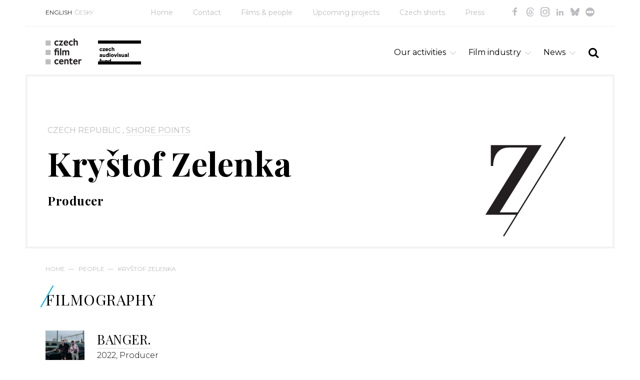

--- FILE ---
content_type: text/html; charset=utf-8
request_url: https://www.filmcenter.cz/en/people/982-krystof-zelenka
body_size: 4095
content:
<!doctype html>
<html class="no-js" lang="en">


<head>
<title id="snippet-metaInfo-metaTitle">Kryštof Zelenka | Czech Film Center</title>

<meta charset="utf-8">
<meta http-equiv="x-ua-compatible" content="ie=edge">
<meta name="robots" content="index, follow">
<meta name="viewport" content="width=device-width, initial-scale=1, shrink-to-fit=no">
<meta name="author" content="Pro-idea s.r.o. / www.pro-idea.cz">
<meta name="copyright" content="Copyright (c) 2026 Czech Film Center">
<meta name="description" content="" id="snippet-metaInfo-metaDescription">

<meta property="og:type" content="website">
<meta property="og:title" content="Kryštof Zelenka | Czech Film Center">
<meta property="og:description" content="">
<meta property="og:image" content="https://www.filmcenter.cz/media/5f/98/5f9812a0d6cbaa99-1200-630-e-60.webp">
    <link rel="apple-touch-icon" sizes="180x180" href="/files/favicon/apple-touch-icon.png">
<link rel="icon" type="image/png" sizes="32x32" href="/files/favicon/favicon-32x32.png">
<link rel="icon" type="image/png" sizes="16x16" href="/files/favicon/favicon-16x16.png">
<link rel="manifest" href="/files/favicon/site.webmanifest">
<link rel="mask-icon" href="/files/favicon/safari-pinned-tab.svg" color="#1ab161">
<meta name="msapplication-TileColor" content="#ffffff">
<meta name="theme-color" content="#ffffff">

    <link href="/js/front/plugins/fullcalendar/fullcalendar.css" rel="stylesheet" type="text/css">

	<link href="/css/front/grid.css" rel="stylesheet" type="text/css">
	<link href="/css/front/style.css?18" rel="stylesheet" type="text/css">
	<link href="/css/front/icons.css?05" rel="stylesheet">
	<link href='https://fonts.googleapis.com/css?family=Playfair+Display:400,700&amp;subset=latin,latin-ext' rel='stylesheet' type='text/css'>
	<link href="https://fonts.googleapis.com/css?family=Montserrat:100,100i,200,200i,300,300i,400,400i,500,500i,600,600i,700,700i,800,800i,900,900i&display=swap&subset=cyrillic,cyrillic-ext,latin-ext" rel="stylesheet">

	<link href="/plugins/fontawesome/css/all.min.css" rel="stylesheet" type="text/css">
	<link href="/css/front/plugins/alertify.core.css" rel="stylesheet" type="text/css">
	<link href="/css/front/plugins/alertify.default.css" rel="stylesheet" type="text/css">
	<link href="/css/front/plugins/magnific-popup.css" rel="stylesheet" type="text/css">
	<link href="/css/front/plugins/jquery.bxslider.css" rel="stylesheet" type="text/css">
	<link href="/plugins/multiselect/multiselect.css" rel="stylesheet" type="text/css">

    <script async src="https://www.googletagmanager.com/gtag/js?id=G-3XRE5HE4ZX"></script>

    <script>
        (function (d, t, k) {
            var s = d.getElementsByTagName(t)[0], a = d.createElement(t)
            a.async = true;
            a.src = '//cookies.pro-idea.cz/scripts/'+k+'/cc.js'
            s.parentNode.insertBefore(a, s)
        })(document, 'script', '133CE7U6-0YZPE74BJ2OU3W-9M7RIRTF');
    </script>

    <!-- Google tag (gtag.js) -->
    <script type="text/plain" data-cookieconsent="statistics">
        window.dataLayer = window.dataLayer || [];
        function gtag(){ dataLayer.push(arguments); }
        gtag('js', new Date());

        gtag('config', 'G-3XRE5HE4ZX');
    </script>

</head>

<body>


<div class="container block">
    <header class="head_container block">
        <div class="top_line block">
            <div class="col-md-2">
                <ul class="ul_langs block">
                    <li class="slc">
                        <a href="/">ENGLISH</a></li>
                    <li>
                        <a href="/cs/uvod">ČESKY</a></li>
                </ul>
            </div>
            <div class="col-md-10">
                <ul class="ul_socials">
                    <li><a href="https://www.facebook.com/CzechFilmCenter/" target="_blank" class="icon-facebook"></a></li>
                    <li><a href="https://www.threads.net/@czechfilmcenter" target="_blank" class="icon-threads"></a></li>
                    <li><a href="https://www.instagram.com/czechfilmcenter/" target="_blank" class="icon-instagram"></a></li>
                    <li><a href="https://www.linkedin.com/company/czechfilmcenter/" target="_blank" class="icon-in"></a></li>
                    <li><a href="https://bsky.app/profile/czechfilmcenter.bsky.social" target="_blank" class="icon-ico-bsky"></a></li>
                    <li><a href="https://letterboxd.com/CzechFilmCenter/" target="_blank" class="icon-ico-letterbox"></a></li>
                </ul>
                <nav>
                    <ul class="ul_main-nav block">
                        <li>
                            <a href="/""">Home</a></li>
                        <li>
                            <a href="/en/contact""">Contact</a></li>
                        <li>
                            <a href="/en/films-people""">Films &amp; people</a></li>
                        <li>
                            <a href="/en/upcoming-projects""">Upcoming projects</a></li>
                        <li>
                            <a href="/en/czech-shorts""">Czech shorts</a></li>
                        <li>
                            <a href="/en/press""">Press</a></li>
                    </ul>
                </nav>
            </div>
        </div>
        <div class="head_line block">
            <div class="col-xs-12 col-sm-12 col-md-5">
                <h1 class="logo">
                    <a href="/">
                        <img src="/media/df/1f/df1f0c0abb8d7ba4-1600-1600-f-80.webp" alt="Home">
                    </a>
                </h1>
                <div class="sfk_logo">
                    <a href="/">
                        <img src="/images/front/logo-fond-en.png?01" alt="Czech film fund" style="max-width: 100%;">
                    </a>
                    <p></p>
                </div>
            </div>
            <div class="col-xs-12 col-sm-12 col-md-7">
                <div class="search-form_container block">
                    <a href="#" class="a_search-form-trigger icon-search"></a>
                    <form action="/en/full-text-search" method="post" id="frm-searchForm" class="search_form form block" style="display: none;">
                        <input type="text" name="text" maxlength="128" size="50" id="frm-searchForm-text" required data-nette-rules='[{"op":":filled","msg":"Vyplňte výraz"}]'>
                        <button class="icon-search" type="submit" name="_submit" value="SEARCH"></button>
                    <input type="hidden" name="_do" value="searchForm-submit"><!--[if IE]><input type=IEbug disabled style="display:none"><![endif]-->
</form>

                </div>
                <ul class="ul_nav">
                    <li class="li_main">
                        
                        <a href="/en/our-activities""" class="a_main icon-down-open-big">Our activities</a>
                        <ul class="ul_sub" style="display: none;">
                            <li class="li_sub">
                                <a href="/en/our-activities/festivals""" class="a_sub">
                                    Festivals
                                </a>
                            </li>
                            <li class="li_sub">
                                <a href="/en/our-activities/film-markets""" class="a_sub">
                                    Film markets
                                </a>
                            </li>
                            <li class="li_sub">
                                <a href="/en/our-activities/projects-presentations""" class="a_sub">
                                    Projects presentations
                                </a>
                            </li>
                            <li class="li_sub">
                                <a href="/en/our-activities/european-film-promotion""" class="a_sub">
                                    European Film Promotion
                                </a>
                            </li>
                            <li class="li_sub">
                                <a href="/en/our-activities/short-films""" class="a_sub">
                                    Short films
                                </a>
                            </li>
                            <li class="li_sub">
                                <a href="/en/our-activities/documentary-films""" class="a_sub">
                                    Documentary films
                                </a>
                            </li>
                            <li class="li_sub">
                                <a href="/en/our-activities/animated-films""" class="a_sub">
                                    Animated films
                                </a>
                            </li>
                            <li class="li_sub">
                                <a href="/en/our-activities/consulting""" class="a_sub">
                                    Consulting
                                </a>
                            </li>
                            <li class="li_sub">
                                <a href="/en/our-activities/publications""" class="a_sub">
                                    Publications
                                </a>
                            </li>
                        </ul>
                    </li>
                    <li class="li_main">
                        
                        <a href="/en/film-industry""" class="a_main icon-down-open-big">Film industry</a>
                        <ul class="ul_sub" style="display: none;">
                            <li class="li_sub">
                                <a href="/en/film-industry/co-produce-with-the-czech-republic""" class="a_sub">
                                    Co-produce with the Czech Republic
                                </a>
                            </li>
                            <li class="li_sub">
                                <a href="/en/film-industry/regulations-funding""" class="a_sub">
                                    Regulations / Funding
                                </a>
                            </li>
                            <li class="li_sub">
                                <a href="/en/film-industry/film-festivals""" class="a_sub">
                                    Film festivals
                                </a>
                            </li>
                            <li class="li_sub">
                                <a href="/en/film-industry/film-awards""" class="a_sub">
                                    Film awards
                                </a>
                            </li>
                            <li class="li_sub">
                                <a href="/en/film-industry/industry-contacts""" class="a_sub">
                                    Industry contacts
                                </a>
                            </li>
                            <li class="li_sub">
                                <a href="/en/film-industry/facts-figures""" class="a_sub">
                                    Facts &amp; figures
                                </a>
                            </li>
                        </ul>
                    </li>
                    <li class="li_main">
                        
                        <a href="/en/news""" class="a_main icon-down-open-big">News</a>
                        <ul class="ul_sub" style="display: none;">
                            <li class="li_sub">
                                <a href="/en/news/czech-film""" class="a_sub">
                                    Czech Film
                                </a>
                            </li>
                            <li class="li_sub">
                                <a href="/en/news/film-industry""" class="a_sub">
                                    Film Industry
                                </a>
                            </li>
                            <li class="li_sub">
                                <a href="/en/news/publications""" class="a_sub">
                                    Publications
                                </a>
                            </li>
                            <li class="li_sub">
                                <a href="/en/news/introducing""" class="a_sub">
                                    Introducing
                                </a>
                            </li>
                            <li class="li_sub">
                                <a href="/en/news/short-films""" class="a_sub">
                                    Short Films
                                </a>
                            </li>
                        </ul>
                    </li>
                </ul>
            </div>
        </div>
    </header>




<section class="content_container block">
    <div class="item-top_box no-img black-text block">
        <div class="text_box">


            <p class="p_info">
                
                    Czech Republic
                , 
                    <a href="/en/companies/937-shore-points">Shore Points</a>
                    
            </p>
            <h1>Kryštof Zelenka</h1>
            <h2>
                
                    Producer
                    
            </h2>
        </div>
        <img class="ico-iniciala" src="/images/front/initial/ico-inicial-z.svg">
    </div>


<div class="breadcrumbs_container block">
	<p>
			<a href="/">Home</a>&mdash;
			<a href="/en/people">People</a>&mdash;
			<a href="982-krystof-zelenka">Kryštof Zelenka</a>
	</p>
</div>



    <div class="col-xs-12">
        <h4>Filmography</h4>
	</div>

	<div class="block company-det three-rows">
            <div class="search_result block in-rcol col-md-4 col-sm-6">
                <div class="col-md-3 col-sm-3 col-xs-3 search_result_img">
                    <a href="/en/films-people/2855-banger">
                        <img src="/media/ce/87/ce872c5d6b6cc9d5-326-326-e-60.webp" alt="BANGER.">
                    </a>
                </div>
                <div class="col-md-9 col-sm-9 col-xs-9 search_result_text film_in_coll">
                    <h3><a href="/en/films-people/2855-banger">BANGER.</a></h3>
                    <div class="search_desc">
                        <p>2022, Producer</p>
                    </div>
                </div>
            </div>
	</div>

    <div class="row grid-img_container">
        <div class="col-md-5">
            <a href="/en/films-people/2855-banger">
                <img src="/media/26/16/2616b0719591b813-884-708-e-60.webp" alt=""><span>BANGER. / BANGER.</span>
            </a>
        </div>
    </div>
</section>
</div>

<section class="contact-line_container block">
    <div class="container">
        <div class="contact_box col-md-7 col-sm-6">
            <h3>Czech Film Center<br />
division of the <a href="https://fondkinematografie.cz/">Czech Audiovisual Fund</a> promoting Czech audiovisual production worldwide</h3>

<p>Email: <a href="mailto:info@filmcenter.cz">info@filmcenter.cz</a><br />
 </p>

<p> </p>

            <p class="p_more">
                <a href="/en/contact">Contact us</a>
            </p>
        </div>
    </div>
</section>


<div class="container block">
    <footer class="foot_container block">
        <div class="col-md-6">
            <p>© Czech Film Center<a href="/en/privacy-policy" class="privacy-policy-link">Privacy policy</a> | <a href="javascript:ProideaCookies.showDialog(true);">Cookies settings</a></p>

        </div>
        <div class="right_box col-md-6">
            <p>Created by <a href="http://www.pro-idea.cz">Pro-idea</a></p>
        </div>
    </footer>
</div>

<div style="display: none;" id="snippet--flashMessages">
</div>


<script type="text/javascript" src="/js/front/plugins/jquery.min.js"></script>
<script type="text/javascript" src="/js/front/plugins/jquery.min.js"></script>
<script type="text/javascript" src="/js/front/plugins/jquery-ui.min.js"></script>
<script type="text/javascript" src="/js/front/plugins/jquery.easing.1.3.js"></script>
<script type="text/javascript" src="/js/front/plugins/ContentSlider.js"></script>
<script type="text/javascript" src="/js/front/plugins/ContentScroller.js"></script>
<script type="text/javascript" src="/js/front/plugins/jquery.magnific-popup.min.js"></script>
<script type="text/javascript" src="/js/front/plugins/alertify.js"></script>
<script type="text/javascript" src="/js/front/plugins/jquery.bxslider.min.js"></script>
<script type="text/javascript" src="/plugins/multiselect/multiselect.js"></script>
<script type="text/javascript" src="/js/front/plugins/fullcalendar/lib/moment.min.js"></script>
<script type="text/javascript" src="/js/front/plugins/fullcalendar/fullcalendar.min.js"></script>
<script type="text/javascript" src="/js/front/plugins/fullcalendar/locale-all.js"></script>
<script type="text/javascript" src="https://maxcdn.bootstrapcdn.com/bootstrap/3.3.7/js/bootstrap.min.js"></script>
<script type="text/javascript" src="/js/front/core/live-form-validation.js"></script>
<script type="text/javascript" src="https://www.google.com/recaptcha/api.js?render=6LeSmpMlAAAAANkjDFK7oaTs9852-FcirQx4Njok"></script>
<script type="text/javascript" src="/js/front/main.js?v=12"></script>

    <script>
	(function(d) {
		var config = {
			kitId: 'vcq4eyk',
			scriptTimeout: 3000,
			async: true
		}, h = d.documentElement, t = setTimeout(function() {
			h.className = h.className.replace(/\bwf-loading\b/g, "") + " wf-inactive";
		}, config.scriptTimeout), tk = d.createElement("script"), f = false, s = d.getElementsByTagName("script")[0], a;
		h.className += " wf-loading";
		tk.src = 'https://use.typekit.net/' + config.kitId + '.js';
		tk.async = true;
		tk.onload = tk.onreadystatechange = function() {
			a = this.readyState;
			if(f || a && a != "complete" && a != "loaded") {
				return;
			}
			f = true;
			clearTimeout(t);
			try { Typekit.load(config) }
			catch(e) { }
		};
		s.parentNode.insertBefore(tk, s)
	})(document);
</script>

</body>

</html>


--- FILE ---
content_type: text/html; charset=utf-8
request_url: https://www.google.com/recaptcha/api2/anchor?ar=1&k=6LeSmpMlAAAAANkjDFK7oaTs9852-FcirQx4Njok&co=aHR0cHM6Ly93d3cuZmlsbWNlbnRlci5jejo0NDM.&hl=en&v=PoyoqOPhxBO7pBk68S4YbpHZ&size=invisible&anchor-ms=20000&execute-ms=30000&cb=t7mmv1h0a522
body_size: 48701
content:
<!DOCTYPE HTML><html dir="ltr" lang="en"><head><meta http-equiv="Content-Type" content="text/html; charset=UTF-8">
<meta http-equiv="X-UA-Compatible" content="IE=edge">
<title>reCAPTCHA</title>
<style type="text/css">
/* cyrillic-ext */
@font-face {
  font-family: 'Roboto';
  font-style: normal;
  font-weight: 400;
  font-stretch: 100%;
  src: url(//fonts.gstatic.com/s/roboto/v48/KFO7CnqEu92Fr1ME7kSn66aGLdTylUAMa3GUBHMdazTgWw.woff2) format('woff2');
  unicode-range: U+0460-052F, U+1C80-1C8A, U+20B4, U+2DE0-2DFF, U+A640-A69F, U+FE2E-FE2F;
}
/* cyrillic */
@font-face {
  font-family: 'Roboto';
  font-style: normal;
  font-weight: 400;
  font-stretch: 100%;
  src: url(//fonts.gstatic.com/s/roboto/v48/KFO7CnqEu92Fr1ME7kSn66aGLdTylUAMa3iUBHMdazTgWw.woff2) format('woff2');
  unicode-range: U+0301, U+0400-045F, U+0490-0491, U+04B0-04B1, U+2116;
}
/* greek-ext */
@font-face {
  font-family: 'Roboto';
  font-style: normal;
  font-weight: 400;
  font-stretch: 100%;
  src: url(//fonts.gstatic.com/s/roboto/v48/KFO7CnqEu92Fr1ME7kSn66aGLdTylUAMa3CUBHMdazTgWw.woff2) format('woff2');
  unicode-range: U+1F00-1FFF;
}
/* greek */
@font-face {
  font-family: 'Roboto';
  font-style: normal;
  font-weight: 400;
  font-stretch: 100%;
  src: url(//fonts.gstatic.com/s/roboto/v48/KFO7CnqEu92Fr1ME7kSn66aGLdTylUAMa3-UBHMdazTgWw.woff2) format('woff2');
  unicode-range: U+0370-0377, U+037A-037F, U+0384-038A, U+038C, U+038E-03A1, U+03A3-03FF;
}
/* math */
@font-face {
  font-family: 'Roboto';
  font-style: normal;
  font-weight: 400;
  font-stretch: 100%;
  src: url(//fonts.gstatic.com/s/roboto/v48/KFO7CnqEu92Fr1ME7kSn66aGLdTylUAMawCUBHMdazTgWw.woff2) format('woff2');
  unicode-range: U+0302-0303, U+0305, U+0307-0308, U+0310, U+0312, U+0315, U+031A, U+0326-0327, U+032C, U+032F-0330, U+0332-0333, U+0338, U+033A, U+0346, U+034D, U+0391-03A1, U+03A3-03A9, U+03B1-03C9, U+03D1, U+03D5-03D6, U+03F0-03F1, U+03F4-03F5, U+2016-2017, U+2034-2038, U+203C, U+2040, U+2043, U+2047, U+2050, U+2057, U+205F, U+2070-2071, U+2074-208E, U+2090-209C, U+20D0-20DC, U+20E1, U+20E5-20EF, U+2100-2112, U+2114-2115, U+2117-2121, U+2123-214F, U+2190, U+2192, U+2194-21AE, U+21B0-21E5, U+21F1-21F2, U+21F4-2211, U+2213-2214, U+2216-22FF, U+2308-230B, U+2310, U+2319, U+231C-2321, U+2336-237A, U+237C, U+2395, U+239B-23B7, U+23D0, U+23DC-23E1, U+2474-2475, U+25AF, U+25B3, U+25B7, U+25BD, U+25C1, U+25CA, U+25CC, U+25FB, U+266D-266F, U+27C0-27FF, U+2900-2AFF, U+2B0E-2B11, U+2B30-2B4C, U+2BFE, U+3030, U+FF5B, U+FF5D, U+1D400-1D7FF, U+1EE00-1EEFF;
}
/* symbols */
@font-face {
  font-family: 'Roboto';
  font-style: normal;
  font-weight: 400;
  font-stretch: 100%;
  src: url(//fonts.gstatic.com/s/roboto/v48/KFO7CnqEu92Fr1ME7kSn66aGLdTylUAMaxKUBHMdazTgWw.woff2) format('woff2');
  unicode-range: U+0001-000C, U+000E-001F, U+007F-009F, U+20DD-20E0, U+20E2-20E4, U+2150-218F, U+2190, U+2192, U+2194-2199, U+21AF, U+21E6-21F0, U+21F3, U+2218-2219, U+2299, U+22C4-22C6, U+2300-243F, U+2440-244A, U+2460-24FF, U+25A0-27BF, U+2800-28FF, U+2921-2922, U+2981, U+29BF, U+29EB, U+2B00-2BFF, U+4DC0-4DFF, U+FFF9-FFFB, U+10140-1018E, U+10190-1019C, U+101A0, U+101D0-101FD, U+102E0-102FB, U+10E60-10E7E, U+1D2C0-1D2D3, U+1D2E0-1D37F, U+1F000-1F0FF, U+1F100-1F1AD, U+1F1E6-1F1FF, U+1F30D-1F30F, U+1F315, U+1F31C, U+1F31E, U+1F320-1F32C, U+1F336, U+1F378, U+1F37D, U+1F382, U+1F393-1F39F, U+1F3A7-1F3A8, U+1F3AC-1F3AF, U+1F3C2, U+1F3C4-1F3C6, U+1F3CA-1F3CE, U+1F3D4-1F3E0, U+1F3ED, U+1F3F1-1F3F3, U+1F3F5-1F3F7, U+1F408, U+1F415, U+1F41F, U+1F426, U+1F43F, U+1F441-1F442, U+1F444, U+1F446-1F449, U+1F44C-1F44E, U+1F453, U+1F46A, U+1F47D, U+1F4A3, U+1F4B0, U+1F4B3, U+1F4B9, U+1F4BB, U+1F4BF, U+1F4C8-1F4CB, U+1F4D6, U+1F4DA, U+1F4DF, U+1F4E3-1F4E6, U+1F4EA-1F4ED, U+1F4F7, U+1F4F9-1F4FB, U+1F4FD-1F4FE, U+1F503, U+1F507-1F50B, U+1F50D, U+1F512-1F513, U+1F53E-1F54A, U+1F54F-1F5FA, U+1F610, U+1F650-1F67F, U+1F687, U+1F68D, U+1F691, U+1F694, U+1F698, U+1F6AD, U+1F6B2, U+1F6B9-1F6BA, U+1F6BC, U+1F6C6-1F6CF, U+1F6D3-1F6D7, U+1F6E0-1F6EA, U+1F6F0-1F6F3, U+1F6F7-1F6FC, U+1F700-1F7FF, U+1F800-1F80B, U+1F810-1F847, U+1F850-1F859, U+1F860-1F887, U+1F890-1F8AD, U+1F8B0-1F8BB, U+1F8C0-1F8C1, U+1F900-1F90B, U+1F93B, U+1F946, U+1F984, U+1F996, U+1F9E9, U+1FA00-1FA6F, U+1FA70-1FA7C, U+1FA80-1FA89, U+1FA8F-1FAC6, U+1FACE-1FADC, U+1FADF-1FAE9, U+1FAF0-1FAF8, U+1FB00-1FBFF;
}
/* vietnamese */
@font-face {
  font-family: 'Roboto';
  font-style: normal;
  font-weight: 400;
  font-stretch: 100%;
  src: url(//fonts.gstatic.com/s/roboto/v48/KFO7CnqEu92Fr1ME7kSn66aGLdTylUAMa3OUBHMdazTgWw.woff2) format('woff2');
  unicode-range: U+0102-0103, U+0110-0111, U+0128-0129, U+0168-0169, U+01A0-01A1, U+01AF-01B0, U+0300-0301, U+0303-0304, U+0308-0309, U+0323, U+0329, U+1EA0-1EF9, U+20AB;
}
/* latin-ext */
@font-face {
  font-family: 'Roboto';
  font-style: normal;
  font-weight: 400;
  font-stretch: 100%;
  src: url(//fonts.gstatic.com/s/roboto/v48/KFO7CnqEu92Fr1ME7kSn66aGLdTylUAMa3KUBHMdazTgWw.woff2) format('woff2');
  unicode-range: U+0100-02BA, U+02BD-02C5, U+02C7-02CC, U+02CE-02D7, U+02DD-02FF, U+0304, U+0308, U+0329, U+1D00-1DBF, U+1E00-1E9F, U+1EF2-1EFF, U+2020, U+20A0-20AB, U+20AD-20C0, U+2113, U+2C60-2C7F, U+A720-A7FF;
}
/* latin */
@font-face {
  font-family: 'Roboto';
  font-style: normal;
  font-weight: 400;
  font-stretch: 100%;
  src: url(//fonts.gstatic.com/s/roboto/v48/KFO7CnqEu92Fr1ME7kSn66aGLdTylUAMa3yUBHMdazQ.woff2) format('woff2');
  unicode-range: U+0000-00FF, U+0131, U+0152-0153, U+02BB-02BC, U+02C6, U+02DA, U+02DC, U+0304, U+0308, U+0329, U+2000-206F, U+20AC, U+2122, U+2191, U+2193, U+2212, U+2215, U+FEFF, U+FFFD;
}
/* cyrillic-ext */
@font-face {
  font-family: 'Roboto';
  font-style: normal;
  font-weight: 500;
  font-stretch: 100%;
  src: url(//fonts.gstatic.com/s/roboto/v48/KFO7CnqEu92Fr1ME7kSn66aGLdTylUAMa3GUBHMdazTgWw.woff2) format('woff2');
  unicode-range: U+0460-052F, U+1C80-1C8A, U+20B4, U+2DE0-2DFF, U+A640-A69F, U+FE2E-FE2F;
}
/* cyrillic */
@font-face {
  font-family: 'Roboto';
  font-style: normal;
  font-weight: 500;
  font-stretch: 100%;
  src: url(//fonts.gstatic.com/s/roboto/v48/KFO7CnqEu92Fr1ME7kSn66aGLdTylUAMa3iUBHMdazTgWw.woff2) format('woff2');
  unicode-range: U+0301, U+0400-045F, U+0490-0491, U+04B0-04B1, U+2116;
}
/* greek-ext */
@font-face {
  font-family: 'Roboto';
  font-style: normal;
  font-weight: 500;
  font-stretch: 100%;
  src: url(//fonts.gstatic.com/s/roboto/v48/KFO7CnqEu92Fr1ME7kSn66aGLdTylUAMa3CUBHMdazTgWw.woff2) format('woff2');
  unicode-range: U+1F00-1FFF;
}
/* greek */
@font-face {
  font-family: 'Roboto';
  font-style: normal;
  font-weight: 500;
  font-stretch: 100%;
  src: url(//fonts.gstatic.com/s/roboto/v48/KFO7CnqEu92Fr1ME7kSn66aGLdTylUAMa3-UBHMdazTgWw.woff2) format('woff2');
  unicode-range: U+0370-0377, U+037A-037F, U+0384-038A, U+038C, U+038E-03A1, U+03A3-03FF;
}
/* math */
@font-face {
  font-family: 'Roboto';
  font-style: normal;
  font-weight: 500;
  font-stretch: 100%;
  src: url(//fonts.gstatic.com/s/roboto/v48/KFO7CnqEu92Fr1ME7kSn66aGLdTylUAMawCUBHMdazTgWw.woff2) format('woff2');
  unicode-range: U+0302-0303, U+0305, U+0307-0308, U+0310, U+0312, U+0315, U+031A, U+0326-0327, U+032C, U+032F-0330, U+0332-0333, U+0338, U+033A, U+0346, U+034D, U+0391-03A1, U+03A3-03A9, U+03B1-03C9, U+03D1, U+03D5-03D6, U+03F0-03F1, U+03F4-03F5, U+2016-2017, U+2034-2038, U+203C, U+2040, U+2043, U+2047, U+2050, U+2057, U+205F, U+2070-2071, U+2074-208E, U+2090-209C, U+20D0-20DC, U+20E1, U+20E5-20EF, U+2100-2112, U+2114-2115, U+2117-2121, U+2123-214F, U+2190, U+2192, U+2194-21AE, U+21B0-21E5, U+21F1-21F2, U+21F4-2211, U+2213-2214, U+2216-22FF, U+2308-230B, U+2310, U+2319, U+231C-2321, U+2336-237A, U+237C, U+2395, U+239B-23B7, U+23D0, U+23DC-23E1, U+2474-2475, U+25AF, U+25B3, U+25B7, U+25BD, U+25C1, U+25CA, U+25CC, U+25FB, U+266D-266F, U+27C0-27FF, U+2900-2AFF, U+2B0E-2B11, U+2B30-2B4C, U+2BFE, U+3030, U+FF5B, U+FF5D, U+1D400-1D7FF, U+1EE00-1EEFF;
}
/* symbols */
@font-face {
  font-family: 'Roboto';
  font-style: normal;
  font-weight: 500;
  font-stretch: 100%;
  src: url(//fonts.gstatic.com/s/roboto/v48/KFO7CnqEu92Fr1ME7kSn66aGLdTylUAMaxKUBHMdazTgWw.woff2) format('woff2');
  unicode-range: U+0001-000C, U+000E-001F, U+007F-009F, U+20DD-20E0, U+20E2-20E4, U+2150-218F, U+2190, U+2192, U+2194-2199, U+21AF, U+21E6-21F0, U+21F3, U+2218-2219, U+2299, U+22C4-22C6, U+2300-243F, U+2440-244A, U+2460-24FF, U+25A0-27BF, U+2800-28FF, U+2921-2922, U+2981, U+29BF, U+29EB, U+2B00-2BFF, U+4DC0-4DFF, U+FFF9-FFFB, U+10140-1018E, U+10190-1019C, U+101A0, U+101D0-101FD, U+102E0-102FB, U+10E60-10E7E, U+1D2C0-1D2D3, U+1D2E0-1D37F, U+1F000-1F0FF, U+1F100-1F1AD, U+1F1E6-1F1FF, U+1F30D-1F30F, U+1F315, U+1F31C, U+1F31E, U+1F320-1F32C, U+1F336, U+1F378, U+1F37D, U+1F382, U+1F393-1F39F, U+1F3A7-1F3A8, U+1F3AC-1F3AF, U+1F3C2, U+1F3C4-1F3C6, U+1F3CA-1F3CE, U+1F3D4-1F3E0, U+1F3ED, U+1F3F1-1F3F3, U+1F3F5-1F3F7, U+1F408, U+1F415, U+1F41F, U+1F426, U+1F43F, U+1F441-1F442, U+1F444, U+1F446-1F449, U+1F44C-1F44E, U+1F453, U+1F46A, U+1F47D, U+1F4A3, U+1F4B0, U+1F4B3, U+1F4B9, U+1F4BB, U+1F4BF, U+1F4C8-1F4CB, U+1F4D6, U+1F4DA, U+1F4DF, U+1F4E3-1F4E6, U+1F4EA-1F4ED, U+1F4F7, U+1F4F9-1F4FB, U+1F4FD-1F4FE, U+1F503, U+1F507-1F50B, U+1F50D, U+1F512-1F513, U+1F53E-1F54A, U+1F54F-1F5FA, U+1F610, U+1F650-1F67F, U+1F687, U+1F68D, U+1F691, U+1F694, U+1F698, U+1F6AD, U+1F6B2, U+1F6B9-1F6BA, U+1F6BC, U+1F6C6-1F6CF, U+1F6D3-1F6D7, U+1F6E0-1F6EA, U+1F6F0-1F6F3, U+1F6F7-1F6FC, U+1F700-1F7FF, U+1F800-1F80B, U+1F810-1F847, U+1F850-1F859, U+1F860-1F887, U+1F890-1F8AD, U+1F8B0-1F8BB, U+1F8C0-1F8C1, U+1F900-1F90B, U+1F93B, U+1F946, U+1F984, U+1F996, U+1F9E9, U+1FA00-1FA6F, U+1FA70-1FA7C, U+1FA80-1FA89, U+1FA8F-1FAC6, U+1FACE-1FADC, U+1FADF-1FAE9, U+1FAF0-1FAF8, U+1FB00-1FBFF;
}
/* vietnamese */
@font-face {
  font-family: 'Roboto';
  font-style: normal;
  font-weight: 500;
  font-stretch: 100%;
  src: url(//fonts.gstatic.com/s/roboto/v48/KFO7CnqEu92Fr1ME7kSn66aGLdTylUAMa3OUBHMdazTgWw.woff2) format('woff2');
  unicode-range: U+0102-0103, U+0110-0111, U+0128-0129, U+0168-0169, U+01A0-01A1, U+01AF-01B0, U+0300-0301, U+0303-0304, U+0308-0309, U+0323, U+0329, U+1EA0-1EF9, U+20AB;
}
/* latin-ext */
@font-face {
  font-family: 'Roboto';
  font-style: normal;
  font-weight: 500;
  font-stretch: 100%;
  src: url(//fonts.gstatic.com/s/roboto/v48/KFO7CnqEu92Fr1ME7kSn66aGLdTylUAMa3KUBHMdazTgWw.woff2) format('woff2');
  unicode-range: U+0100-02BA, U+02BD-02C5, U+02C7-02CC, U+02CE-02D7, U+02DD-02FF, U+0304, U+0308, U+0329, U+1D00-1DBF, U+1E00-1E9F, U+1EF2-1EFF, U+2020, U+20A0-20AB, U+20AD-20C0, U+2113, U+2C60-2C7F, U+A720-A7FF;
}
/* latin */
@font-face {
  font-family: 'Roboto';
  font-style: normal;
  font-weight: 500;
  font-stretch: 100%;
  src: url(//fonts.gstatic.com/s/roboto/v48/KFO7CnqEu92Fr1ME7kSn66aGLdTylUAMa3yUBHMdazQ.woff2) format('woff2');
  unicode-range: U+0000-00FF, U+0131, U+0152-0153, U+02BB-02BC, U+02C6, U+02DA, U+02DC, U+0304, U+0308, U+0329, U+2000-206F, U+20AC, U+2122, U+2191, U+2193, U+2212, U+2215, U+FEFF, U+FFFD;
}
/* cyrillic-ext */
@font-face {
  font-family: 'Roboto';
  font-style: normal;
  font-weight: 900;
  font-stretch: 100%;
  src: url(//fonts.gstatic.com/s/roboto/v48/KFO7CnqEu92Fr1ME7kSn66aGLdTylUAMa3GUBHMdazTgWw.woff2) format('woff2');
  unicode-range: U+0460-052F, U+1C80-1C8A, U+20B4, U+2DE0-2DFF, U+A640-A69F, U+FE2E-FE2F;
}
/* cyrillic */
@font-face {
  font-family: 'Roboto';
  font-style: normal;
  font-weight: 900;
  font-stretch: 100%;
  src: url(//fonts.gstatic.com/s/roboto/v48/KFO7CnqEu92Fr1ME7kSn66aGLdTylUAMa3iUBHMdazTgWw.woff2) format('woff2');
  unicode-range: U+0301, U+0400-045F, U+0490-0491, U+04B0-04B1, U+2116;
}
/* greek-ext */
@font-face {
  font-family: 'Roboto';
  font-style: normal;
  font-weight: 900;
  font-stretch: 100%;
  src: url(//fonts.gstatic.com/s/roboto/v48/KFO7CnqEu92Fr1ME7kSn66aGLdTylUAMa3CUBHMdazTgWw.woff2) format('woff2');
  unicode-range: U+1F00-1FFF;
}
/* greek */
@font-face {
  font-family: 'Roboto';
  font-style: normal;
  font-weight: 900;
  font-stretch: 100%;
  src: url(//fonts.gstatic.com/s/roboto/v48/KFO7CnqEu92Fr1ME7kSn66aGLdTylUAMa3-UBHMdazTgWw.woff2) format('woff2');
  unicode-range: U+0370-0377, U+037A-037F, U+0384-038A, U+038C, U+038E-03A1, U+03A3-03FF;
}
/* math */
@font-face {
  font-family: 'Roboto';
  font-style: normal;
  font-weight: 900;
  font-stretch: 100%;
  src: url(//fonts.gstatic.com/s/roboto/v48/KFO7CnqEu92Fr1ME7kSn66aGLdTylUAMawCUBHMdazTgWw.woff2) format('woff2');
  unicode-range: U+0302-0303, U+0305, U+0307-0308, U+0310, U+0312, U+0315, U+031A, U+0326-0327, U+032C, U+032F-0330, U+0332-0333, U+0338, U+033A, U+0346, U+034D, U+0391-03A1, U+03A3-03A9, U+03B1-03C9, U+03D1, U+03D5-03D6, U+03F0-03F1, U+03F4-03F5, U+2016-2017, U+2034-2038, U+203C, U+2040, U+2043, U+2047, U+2050, U+2057, U+205F, U+2070-2071, U+2074-208E, U+2090-209C, U+20D0-20DC, U+20E1, U+20E5-20EF, U+2100-2112, U+2114-2115, U+2117-2121, U+2123-214F, U+2190, U+2192, U+2194-21AE, U+21B0-21E5, U+21F1-21F2, U+21F4-2211, U+2213-2214, U+2216-22FF, U+2308-230B, U+2310, U+2319, U+231C-2321, U+2336-237A, U+237C, U+2395, U+239B-23B7, U+23D0, U+23DC-23E1, U+2474-2475, U+25AF, U+25B3, U+25B7, U+25BD, U+25C1, U+25CA, U+25CC, U+25FB, U+266D-266F, U+27C0-27FF, U+2900-2AFF, U+2B0E-2B11, U+2B30-2B4C, U+2BFE, U+3030, U+FF5B, U+FF5D, U+1D400-1D7FF, U+1EE00-1EEFF;
}
/* symbols */
@font-face {
  font-family: 'Roboto';
  font-style: normal;
  font-weight: 900;
  font-stretch: 100%;
  src: url(//fonts.gstatic.com/s/roboto/v48/KFO7CnqEu92Fr1ME7kSn66aGLdTylUAMaxKUBHMdazTgWw.woff2) format('woff2');
  unicode-range: U+0001-000C, U+000E-001F, U+007F-009F, U+20DD-20E0, U+20E2-20E4, U+2150-218F, U+2190, U+2192, U+2194-2199, U+21AF, U+21E6-21F0, U+21F3, U+2218-2219, U+2299, U+22C4-22C6, U+2300-243F, U+2440-244A, U+2460-24FF, U+25A0-27BF, U+2800-28FF, U+2921-2922, U+2981, U+29BF, U+29EB, U+2B00-2BFF, U+4DC0-4DFF, U+FFF9-FFFB, U+10140-1018E, U+10190-1019C, U+101A0, U+101D0-101FD, U+102E0-102FB, U+10E60-10E7E, U+1D2C0-1D2D3, U+1D2E0-1D37F, U+1F000-1F0FF, U+1F100-1F1AD, U+1F1E6-1F1FF, U+1F30D-1F30F, U+1F315, U+1F31C, U+1F31E, U+1F320-1F32C, U+1F336, U+1F378, U+1F37D, U+1F382, U+1F393-1F39F, U+1F3A7-1F3A8, U+1F3AC-1F3AF, U+1F3C2, U+1F3C4-1F3C6, U+1F3CA-1F3CE, U+1F3D4-1F3E0, U+1F3ED, U+1F3F1-1F3F3, U+1F3F5-1F3F7, U+1F408, U+1F415, U+1F41F, U+1F426, U+1F43F, U+1F441-1F442, U+1F444, U+1F446-1F449, U+1F44C-1F44E, U+1F453, U+1F46A, U+1F47D, U+1F4A3, U+1F4B0, U+1F4B3, U+1F4B9, U+1F4BB, U+1F4BF, U+1F4C8-1F4CB, U+1F4D6, U+1F4DA, U+1F4DF, U+1F4E3-1F4E6, U+1F4EA-1F4ED, U+1F4F7, U+1F4F9-1F4FB, U+1F4FD-1F4FE, U+1F503, U+1F507-1F50B, U+1F50D, U+1F512-1F513, U+1F53E-1F54A, U+1F54F-1F5FA, U+1F610, U+1F650-1F67F, U+1F687, U+1F68D, U+1F691, U+1F694, U+1F698, U+1F6AD, U+1F6B2, U+1F6B9-1F6BA, U+1F6BC, U+1F6C6-1F6CF, U+1F6D3-1F6D7, U+1F6E0-1F6EA, U+1F6F0-1F6F3, U+1F6F7-1F6FC, U+1F700-1F7FF, U+1F800-1F80B, U+1F810-1F847, U+1F850-1F859, U+1F860-1F887, U+1F890-1F8AD, U+1F8B0-1F8BB, U+1F8C0-1F8C1, U+1F900-1F90B, U+1F93B, U+1F946, U+1F984, U+1F996, U+1F9E9, U+1FA00-1FA6F, U+1FA70-1FA7C, U+1FA80-1FA89, U+1FA8F-1FAC6, U+1FACE-1FADC, U+1FADF-1FAE9, U+1FAF0-1FAF8, U+1FB00-1FBFF;
}
/* vietnamese */
@font-face {
  font-family: 'Roboto';
  font-style: normal;
  font-weight: 900;
  font-stretch: 100%;
  src: url(//fonts.gstatic.com/s/roboto/v48/KFO7CnqEu92Fr1ME7kSn66aGLdTylUAMa3OUBHMdazTgWw.woff2) format('woff2');
  unicode-range: U+0102-0103, U+0110-0111, U+0128-0129, U+0168-0169, U+01A0-01A1, U+01AF-01B0, U+0300-0301, U+0303-0304, U+0308-0309, U+0323, U+0329, U+1EA0-1EF9, U+20AB;
}
/* latin-ext */
@font-face {
  font-family: 'Roboto';
  font-style: normal;
  font-weight: 900;
  font-stretch: 100%;
  src: url(//fonts.gstatic.com/s/roboto/v48/KFO7CnqEu92Fr1ME7kSn66aGLdTylUAMa3KUBHMdazTgWw.woff2) format('woff2');
  unicode-range: U+0100-02BA, U+02BD-02C5, U+02C7-02CC, U+02CE-02D7, U+02DD-02FF, U+0304, U+0308, U+0329, U+1D00-1DBF, U+1E00-1E9F, U+1EF2-1EFF, U+2020, U+20A0-20AB, U+20AD-20C0, U+2113, U+2C60-2C7F, U+A720-A7FF;
}
/* latin */
@font-face {
  font-family: 'Roboto';
  font-style: normal;
  font-weight: 900;
  font-stretch: 100%;
  src: url(//fonts.gstatic.com/s/roboto/v48/KFO7CnqEu92Fr1ME7kSn66aGLdTylUAMa3yUBHMdazQ.woff2) format('woff2');
  unicode-range: U+0000-00FF, U+0131, U+0152-0153, U+02BB-02BC, U+02C6, U+02DA, U+02DC, U+0304, U+0308, U+0329, U+2000-206F, U+20AC, U+2122, U+2191, U+2193, U+2212, U+2215, U+FEFF, U+FFFD;
}

</style>
<link rel="stylesheet" type="text/css" href="https://www.gstatic.com/recaptcha/releases/PoyoqOPhxBO7pBk68S4YbpHZ/styles__ltr.css">
<script nonce="A1GKuNm1WGHQBmigcqUpvA" type="text/javascript">window['__recaptcha_api'] = 'https://www.google.com/recaptcha/api2/';</script>
<script type="text/javascript" src="https://www.gstatic.com/recaptcha/releases/PoyoqOPhxBO7pBk68S4YbpHZ/recaptcha__en.js" nonce="A1GKuNm1WGHQBmigcqUpvA">
      
    </script></head>
<body><div id="rc-anchor-alert" class="rc-anchor-alert"></div>
<input type="hidden" id="recaptcha-token" value="[base64]">
<script type="text/javascript" nonce="A1GKuNm1WGHQBmigcqUpvA">
      recaptcha.anchor.Main.init("[\x22ainput\x22,[\x22bgdata\x22,\x22\x22,\[base64]/[base64]/[base64]/bmV3IHJbeF0oY1swXSk6RT09Mj9uZXcgclt4XShjWzBdLGNbMV0pOkU9PTM/bmV3IHJbeF0oY1swXSxjWzFdLGNbMl0pOkU9PTQ/[base64]/[base64]/[base64]/[base64]/[base64]/[base64]/[base64]/[base64]\x22,\[base64]\x22,\[base64]/DszLCksOww4sRw5Fnw6lBcldSBsK1BwPCtsKpWcO3OU1pQyvDnnNiwqPDgXh3GMKFw6ZlwqBDw70IwpNKXXx8DcO0SsO5w4h0wp5jw7rDi8KXDsKdwoF6NBgCcsKfwq1wGBI2SDQnwpzDu8OTD8K8BcOHDjzCrQjCpcOOJMKwKU1yw4/DqMO+fMOEwoQ9E8KNPWDCjsOqw4PChVrCuyhVw5rCicOOw78acU1mFcKQPRnCryXChFU6woPDk8Onw5rDlxjDtxBfOBV5VsKRwrsEHsOfw61iwoxNOcKiwpHDlsO/w5kPw5HCkTl1FhvCoMOcw5xRdMKxw6TDlMKyw4jChho5wpx4ShYlXHo2w7pqwplLw5RGNsKUO8O4w6zDg2xZKcOuw4XDi8O3NE9Jw43CskDDskXDkA/[base64]/DtX17OsKCw4zClSBQwrVcGVwPwqo6KE7DhGM9w4UcMlxZwrnChVQWwqZbHcKUdQTDrV/Cj8ONw7HDmcK7a8K9wrcEwqHCs8Kswo1mJcOSwoTCmMKZJcKaZRPDr8OIHw/Dk2J/P8KuwqPChcOMa8K1dcKSwrDCuV/Drx7DuATCqSDCt8OHPBE0w5Viw6fDiMKiK0/DnmHCnQMuw7nCusKbMsKHwpMRw5djwoLCu8OoScOgM1LCjMKUw6HDiR/CqVPDjcKyw51REMOcRWIfVMK6EsKqEMK7CHI+EsK+wrQ0HEHCisKZTcOYw4Ebwr8jU2tzw7lVworDm8KzccKVwpAaw7HDo8KpwrTDk1gqVMK+wrfDsWnDvcOZw5cawpVtwprCrsOVw6zCnQpkw7BvwqpDw5rCrC/Dj2JKentFGcKywokXT8Oaw6LDjG3DosO+w6xHRcO2SX3CisK4HjIDTh8iwoBqwoVNZn3CusODUnbDmcK/BlkgwrlDIcOyw4/CoB3CrQ7CvzrDq8K1wqnCgcOFYsK2dG3DiWZCw71FQMOsw6Bgw7ICCMOOMRPDhcKnVMKxwqzDj8KIZW0gE8KxwrDDiEZJworDjVLCn8OaIcO0LCHDvAbDtX/[base64]/CrQd+SsOVJRRnC8Oywq5iw5IiwqDCi8K5GBhxw7XCiAXDpsKnbhh9w7jCkB3CgcOewqDDn0fCmAQTH0vDgBMzDMOswozCjQ/DssO/HSTCkUdMOlNjV8KjWWDCu8O/wohNwqEow7pwGcK/[base64]/Ck0zCvsKyODvDphzDoTHCiTjDlDrDrxrCjRjDs8OvDMKbN27DmsOBQ0cjOh16UC7Chn8bWgoRR8K7w5nDrcOlfMOPf8OsP8OUYD4JcH9Xw6HCtcOOAm5Kw5LDjVvCg8OGw7PCr1jDumAnw5EDwpYZKsOrwrrDmWxtwqTDg3vCkMKiMMOrwrAPEsKrSApvDcKsw4p8wq/DoT/DtMOVw5HDocK5wqkBw6XCh0/DvsKWHMKHw6rDlMO6wrTCoknConVZdWTCnxACw447w5TCozLDsMK+w6LDoiMhGMKAw43ClMKTDsOiwqwgw6XDrMOrw57DtMOawrXDksOgMRcLQyAbwqo/dcK4AMKMBjoYdWJhw7rDucO4woFRwojDmiALwpA4wqLCuSHCixVcwp7CmgXCnMKjRDd+TQPCmcKdRMO8wrYZLMK9wonCkQbDisO0K8OiQxrDqlUswq3ClhnClhAgZ8K8woXDkw/DpcKvAcKFL1AlXsOvwrgUBy3CnwXCr3RPGsOrO8Ofwr3DnA/DnMOHHx3DqCPCg14jVMKuwp7CkijCmRfCrHrDkU/[base64]/[base64]/[base64]/Y8OnwpLDpxV/woM+csKxDgzCgcKQw5pQOlpuw7IfwphDbMOEw5IXcV/[base64]/LjbDscOqwp8BH8KJw73ChsO4wobDrwEGRE3CnsKkw7jDsU8iwqvDgsOVwphtwofDlMK7wrbCgcKZZxIqwpDCtlvDslAPwqjCpcOGwrAtBsKbw4tOBcKmwqxGFsKmwr/[base64]/CmcOYesKbwo7DlCvCjwLCpCDDtcKXCxl6wrx2eGAcwpzDhWg5MgbCmcKbPcKiF2rDkMO+Z8O9C8K4ZwvDoAHDv8OYRUl1eMKPfsOCwofDsXLDlVMxwozDrsOIe8O8w7PCgXjDsMOPwrTDiMKlfcOrw7DDv0dAwq5ycMKlw6fCmSR1TUzCmzYWw4rDncKgJ8K0wo/DuMKID8Onw4lPDMO/[base64]/DrcKfQBUXw6XCugVWw53Ck8OBSB/CmMOIe8KTwqozXcKSw6taLx3Dr2vDlWfDgll/wpVGw78pccKPw7xVwrpMNgV0w4DChBPDoncfw6w6ehrCvcK7NigbwpUVScOYZsOxwo3Dq8KxRkRawrc0wo8CA8Orw6I9PMK/w69dQMKBwp0DQcOvwp5hL8KrFsOxKMKMOcO/dcOkHy/[base64]/[base64]/Dmn5JPcOHwpZ7wovDs0towoMEWMOAV8K3wprCrMKEwqLCk2UjwqB/wojCjsOSwr7CrGHCmcOIMsKtw6bCjy1ROWchFC/Cq8KGwodnw6IBwrZ/HMKzJ8KkwqLCtg/CsyQuw7BZN2zDpMKWwoV0awBRB8KRw5EwVMOfQmFfw70Qwq1eGWfCqsOrw4fDs8OGCBtEwqTDgcKfw47DhA3DlmLDrlLCo8Orw6wDw6V+w4nDhxHCphwHwqgPQiDDksOxEybDv8KnFD/CtcOuQMK4CgnDuMOzwqLCmHUGcMOjw4jCrFwVw6dww7vDlS0+wpkrYj4vQ8Ogwp1Ew4UHw7cpPWBRw6ITwqtCVmBsI8OwwrbDp25aw4FxVw0hNnTDvcKNw4BUa8OuDMO1LcO6HMK9wrfCqjstw4/ClMKKNMKTw5xtIcOVajFqIE1OwqRIwpp0MsOrDkTCqV8TDMOJw6zDssK3w5F8CVvDksKsS3Z2dMKDwoTCt8O0w4/DnMO8w5bDp8ODwqDDgA9ubsK1wo8MeyEpwrjDjwDDkMOgw5bDpcOFcMOhworCicKQwr/[base64]/[base64]/[base64]/[base64]/wojDun/DpcKxZC5reyTCnQzDjMO2HMK+alXCgMKVHFwlRsOQX1TCiMKQNcO9w4FCZSY/[base64]/DvEJqV0TDrQvDsUjDscKDwqBtw7dzFlLCryArwqrCmsOGw6ZmfcK5QU/DkAXDrcOHw4wfdMKew4JzQ8OuwqrCnsKTw63DpcOuwpBTw5d1XsOQwo5SwrrCjiVfEMOxw7TCiQ5dwrLCocOxXBViw4J0wr/CmcKOwp0VPcKPwoQAwoLDgcO8C8KSO8OIw4sPLhzCucO6w78+LTPDr3bCqis2w6HCq0QQwqTCn8OhG8KNExkbwrTDicKVDXHDrcKbJz3DrUjDlzzDswEFXMOJKMKER8Oaw7l2w7kKw6DDnsKUwqHCuSvCh8OpwqBPw6TCm1nDlQ0SECs/RwrCh8KPw58aH8OVwpdyw7QJwoUlfsK5w6/ClMO6biooPMOOwppGw5XCjChxbsOrX0HDjsOSHsKXUsKEw79kw4gQfMOYMsK4EMOrw6TDiMKhw7rCocOpJgfCn8OKwoYsw67Dj1QZwpU2wqrDhT1Rwo7CgU56woLDr8KxDA8oOsKww6ZyH1DDqRPDtsKdwqIbwrXCgkXDisK/woESZSUNwoEIw67DlcOqV8OiwrnCt8Klw60MwoXCscO8w6o8EcKPwoIHw4zCjwkpEhwZw5HCjXsmw7TCi8OjFsORwpxqFsOQNsOKwoEWwprDmsK/wrDCjzzCkgvDiwTDsQHCh8OrWFTDmcOow7BDXADDqh/ChmDDjQnDqy0owrzCpMKdGlwEwqEOw5HDhcOzwptkUMO8TcOaw5w6wqklfcKmw6bDjcO/w6BMJcOtZzjDpznDq8K/BmLCjggYGMONw5tfwonCmMKVZzbCnAs1GsKbJsK8Bh4/[base64]/AiLDsTjDscOvWAjCpwnDuVwHK8OcwqfCp8Ojw65Kwr8awo98AsOobsOCFMKQw5B7J8OAwpAQbA/[base64]/CpcOWK8KKH8OJw6nCscOtTsKnwpnDisOMwp9tZRA4wpPCn8Oow7Nsc8KFfMOmwpcEfMK1wpQJw73CpcOfIMOgwq/DocOgByHCmFzDosKSw6vDrsKwMFUjMsO0eMK4wqN7wrpjA08EVyw2woHDlAjDpMK7IlLDswvCsnUecn/DtAITKMKcQsO/[base64]/Ch8KuMG7Co2/CmcOgccObw6/CpDJ0w5YrYcKAQBlSTsK9w5BkwrPCkj12OMOWGDJ2wpjCrcO9wqjCqMKZwpXCvMOzw5YwCMOhwpR/w7jCgMKxNHkXw7bCncKVw77CjcKcRcORw5M3Jk19w6cVwqRjfm99w6QdIsKIwoIuVUDDgFpzFlrCo8KZwpXDhsOsw5oabnzCvQzDqADDmcOdDzzCngXDpcK/w5Vbw7TDpMKERMKqwo4xAhF1wonDk8OZSxZhOcOjfsOpFXXCl8OBwr1vHMOmAAkPw7XDvMOLQcOHw4TCtEPCuVwnRS95JF3Dl8Knwq/[base64]/DjMO/w6bCkcKGGBDDv2/CjMOdwr5CMyfChsOjwqnCiMKVNMORw5MLGyPCp3VEUgzDpcKfSEDDkVnDkFpnwrt1ehjCtkwywoDDtRQ0wqnCnsO5w5zCmRXDnsK/w6hFwp7DjMONw4w/wpFTwpHDmB7CmsOJJHssVMKOCxYbAsONwpDCksOdw5vCv8Kdw4DCnMO/UWXDosO8wonDo8O2JEwow5NnNwZVNMOAL8OYZsKuwqx2w4ZuHFQgw4PDhRV1wqQ1wq/Clj0awpnCssONwr/CgA5rb2ZSKifDkcOiKAA7wqBBU8Ovw6hWUsKNAcKew7TCvgPCp8OIw4LChRkqwpzDtx/DjcKwbMO0woHCkRJkw4d7PcOHw5dpJkvCv1IdbcOJwozDrcOSw5TDtQF0wr4kKivDolLCt2rDnMO/QwQqwqLDmcO0w7rDrcK6wpXCk8K3CizCvcKBw73DrWEXwp3Cp2bDjcOCIcKXwqLCoMKBVRPCrGzCicK8NsK2woLCukpHw6fCm8OSw7BvRcKjBUfCksKYTFtTw6LCsxp6YsOKwoQEZ8K1w7t1wqYZw45Awq8mc8O/w5jCgsKTwrzDm8KlNkXDqE3Du3TCtQRnwpXCvxUEZsKvw5tiQcK/OTpjLABLBMOjwobDnsKIw4zCtMKxT8OcFXsaN8KtTk45woTDq8Opw4XCkcOZw7Mxw75adMOAwr3DllrDi2cXw5piw4dMwpbCmHoYKWBywoZ/w67CoMOHY1QFK8Oww7kHR0x7wrYiwocgJH8AwqjCnEvDp3QYZcKySy7DqcOjOEwhA2HDmMKJwq7CmzRXW8OCw6TDtDl+I3/DnSTDs2wdwr1hAcK1w7fCp8OINxtVwpHCtTrCnUVJwqcEw4HCnEo7TDwWwpvCsMK3GsKCIx/[base64]/CnWh0w4RzA0rCskrDtcOWF8O+a2ACQsKXacORMl7DqRPDusKSeRrDu8OKwqXCrX0wXsOgNMOqw60tcsOPw7DCrhVrw4HCgsOlFjzCrgnCn8KAwpbDoBzDjmMae8KsKT7DoXbCmcOUw7sgPsKkUzBlXsKtw77DhDXDm8OBW8ODw6nCrsKpwr0LZC/ChkDDtw4fw4Brw63Ck8KCw7/DpsKow7TDoFtpbMOuJEF1bhnDv1A+w4bCp3/ChRHCncOYwooxwppZH8KwQsOoesK8w6lLSj/[base64]/[base64]/d8OfwpHDnsOVw4nDucKYwrvCryfDhj7DrkhtHFTDmhPCtFHCucO2M8KVIFQDNCzCkcKJbyjDmMOWw77DiMOeLgEwwqXDqVPDssKuw556w4MoJsKPIMKdMcK7YhrDlGHDocORHBxJw5Fbwp0uwoXDiF0VWmkIQMOXw7NaOR/Ci8KdB8OlRsKawo1Zw6HDonDCn1/ClA3DpsKnG8ObCUhtNyJkRMOCHsKhBMKgMmYxwpLCmzXCusKLbMKtwr3DpsOPwpZbF8Kpwp/DoXvCocKpwqnCmTNZwq0Cw57CjMK3w5TClEPDi0I9wr3ClcOdw6wKwpjCqmwtwr/Cj0JAO8Ohb8OEw4d2w65Vw7bCqcOYMDRAw5VRw7HDvj3DtGnCtlTDjVR1w7d/b8Kef1fDjh1Nf0xXd8Kwwo3DhRZvw5rCvcK5w7TDqnNhF2Nqw7zDgE7DsksBI1lZH8K4w5s4MMOhw7TDqQYGK8OXwpTCncK+Y8O9LMOlwr9sQsOCAhw0Z8OhwqDCqMOWwrY6w5ZKHk3CuCTDhMOUw6jDt8O0Kidkc0YvFw/DoRbCly/DviF2wrPCuEzClijCrsKYw746wrIOLEdtOsORwrfDqyUXw53CjD8dwr/Cn2xew4ATw5Fuw4chwpDCpsKFCsOgwo58TS96w6vDoFDCo8K9bHdFwofCkA8+NcKtDwsHED9pMcOnwrzDjcKuV8KewpjDiR/Dpl/DvXcxwozCuQTDnETCusOAIgUAwpXDokfCiirChsKEdx4PPMKrwqtfAT/DssKIw4bCtsKif8Oww4Irbh9gcCzCun7Cm8OqCcKxSUnCmld6I8Kqwqlvw49dwqrCocOpwo/CiMKXAsOCQgjDscOGwrHCh0N+wrsaY8KFw4EIecOVM2zDtGzDrAItUMKjVW/[base64]/ChsKUS8K2DcKLF8KALcOXw7HCh34yw4wqwrUMwqrDoEPCsGjCtQrDpmnDuCbCrisCOWAowobCvz/Cj8KyExI+NEfDjcKfXgXDhSDDgkHCt8K/wpfDkcKJBDjDjAkfw7Bgw55ww7FrwrITa8K3IH9AHm7CrMKdw5NZwoZ0EsOkwqpHw5vDnXTCg8KIWsKBw6bDgcKvHcK/wo/Co8OTWMOPRcKJw5LDhcOKwqIgw4QQwqXCpS5lwo7DnjnCqsKMw6ELw6XCp8KRdlPCpcO/JDDDhnDCo8KTHTHCgsOPworDtkc6wpQqw49uM8KzF15Wbi0Jw7Zkwp3Dji4JdMOlPsK5dMOzw4PCmsOZFwbCn8KrKcK7AMKswrgRw6FRwr3Ct8Oiw5J1wqvDrMKrwo8DwrPDrE/[base64]/CsD7CpWTDuRViwo7DpA/[base64]/DnMK9wq7DhsKGw5jDn8O2JinCiF/DoMOqw7HDiMO3d8KSw5jCqUMXLD4laMOufWN4EMO6N8O2FhVpwp7ChcOEQMK3WlpjwpTDg1MqwoMBLMKLwoXCvnggw6AkPsKgw7rCu8OEw6PCjcKSFMKFXQMVIinDpMOXw78UwosyUV4jw6LDrX/DksK2w47CoMO2wpXCmMOGwosWYMKBXRrChkvDnMO5w5xuHcK6LEzCrTLDocOQw4bDscKIXCXCusK+FiDCuC4JRsO9w7PDo8KWwoo4OUx3U0zCtMKhw4M4XsOOKFPDqcKtZUzCssOHw45nU8KMR8Kvc8KGJ8KQwqRkw5TCtBgDwrpBw6/DrztEwqPCq2cuwr7Dil9vC8O3wpRiw7zDnWjCkxwiwpjCisK8wq3CpcKmwqdSPWwlbEfDsktMX8KKPiHDvMKuPCFYWsKYwoUTHHpjd8OWwp3DgQTDusK2UMO7RcOPDMKKw5JrOzg6TQc+dBxaworDo14mCyNNw4dYw5YGw6PDqDxTbhtAMUbCisKCw4x7bjYCbsODwr/DvyfDsMO+EFzCvzxDTBhRwqXCuzw2wopkaErCqMOcwqTCrA3CixjDjTcLw6fDmMKdw4M4w7FgRhDCosKkw4PCj8O/W8ONXsObwoV8wow3bibDk8KGwo/CqwsVcX7Cv8OmSMO2w4Nywr7Cq2hkE8KQGsKdeFHCrk8BDk/CoE/DrcOXwoQZLsKRQ8K6w51GA8KeZcOBw4bCsz3CocOQw6QnQMOzUSsaPsOtw4HCl8Ofw43DmX9Jw6RDwrHCg3lEHG1nw4XCsh/[base64]/[base64]/[base64]/CuMOow60lwpPClMOsw7otw7TDsMOLbxpWwoXDpznCs21AScO7RMKQwqLCpMKGwonCoMOdTg/DtcOhaSrDoCdPOE12wrAow5dlw4TDmMK9w7DCpsOSwrs/Zm/DgEsuwrLCrsKte2Rww4NfwqB/wqfDjsOVwrfDncOcPhZFw65swr5aZ1HCgsKHw6p2w7tuwrBLUzDDlsKsBgkuKTHClsKTT8O+wr7DlsKGVcKew596I8KkwoZJwp/CjsK4TT9ewqMywoFZwr8QwrvDjsKeV8KzwrhyYT7CjEwcw7Y5WDEmwrUHw5XDq8OfwrjDo8KCw4QxwoFRPEfDo8KQwq/[base64]/DpEArw5rCiTfCusKYwrNkwpHDmhLDsgFmw4ZYZcKBw5XCgW/DvMKkwq7Dt8O7w7k5CsOEwq8dPsK5XMKHR8KXwoXDkwt+w4l4WEY3L0I/[base64]/w4zDhF/Ch8KdSUQdwrldJDwZw7bDmsK9w6t8w4Faw45Nwr/[base64]/CrsKya0BzwqJDwrRcw5LDrcObZRwdw4jCosO8wp7DgsKRwq/DtcOafhrCtzsUTMK9wpLDsEshw6BETUXCqzx1w5TCusKkQS/[base64]/XMOrw4UTS8ONw5vCqsKiwrDCulzDuMKXwoROwo4UwoFyY8OMw5FpwoPCix1/XEPDv8OFw4MfTT87w4vDkEvCucKqw5guwqLDsDvDgzJbSk3DumHDvn8JH07DjQnCg8KewprCisKAw60RGsO7WsOvw4rDgCfCjk3CoR/DgwXDhnnCqMO/w5NswpBLw4guewHCpsORwofCvMKKw67CumDDrcK8w6NBESY6w5wNwpwTRy/Cp8O0w5Mww4NWMxTDq8KKMcKHSwEXwoB7akXCmsKCw5jDhcOvfSjCrCnCgcKvSsOYcMOyw7zCusKlXh5qwp/CjsKtIsKlDx3DgXLDpMOPw44PfkXDoQbCq8OQwpzDnlN9ZcOMw4Aaw6QqwpI9PhRXKT0Yw5rDlC8LF8KQwp1ww5xFwq3CucKBwonCm3AzwrAQwps6dBZ1wrxXwqwZwr/CtAoiwqbCosO4w5kjUMKUccKxw5EEwrPDkTnDjsOZwqHCucKJwrQYUsOvw5YFfMO4wpPDhsK1wp1DdsKdwrZxwqDCl3fCpMKFw6IVFcKgY0FnwpfCi8K/[base64]/wopkw4pcfMOFRGFhwoPCi8OlwrTDox54cE/CsjhbCsKGOWnCsFPCt3zDu8OvQcO1w4HCo8OsXMO8RmHCicOSwp9Ww64Of8O0woXDvj3CrMKnbD9QwrMawq/CvyLDsCvCmz4pwoVmAUnCi8K+wrLDhsKqb8OLw6XCvn/CiWF7fyfDvTcETRkjw4DCssKHIcOlwq0qw4/CrkHDssORPEzClsOywq7CnxsZw7xow7DCpEvDvcKSwrQlwoNxEBDDvXTCjcKnw45jwofCicKIw73CkMKJCVsLwpzDpEF0HkHDvMKqPcO7Z8KMwrpYQMKaFMK4wokxGmFUHwd0wqDDrWTCu3pcAsO8aUrDlMKGOUXCmMK4NMOlw7R5DHHCqRVzbz/DgmpKwoxQwpnDrUonw4QyCMKafHcwNcOnw4oJwrJwcj94AsO9w7cPQMK/UsKgZ8OrfnrDpcOrwqtdwq/Di8OXw6TCs8OWVS7Dn8KSHsO/NMKjBHPDhnzDn8Oiw5PCkcO6w4Vnw7zDocOcw6LCusO6XHluCcKewqlxw6bCiVR7fkLDk0MOS8O6w53Dj8OZw5IHe8KfNsO8YMKzw47CmytFB8Odw5LDnHnDn8OwQCAmwo7Dlg0JM8K2cgTCm8K9w5h/[base64]/CuV1WwrJ3bMOkN8OxwqMTw4HDicOOVMOMdcOAM3Eaw6HDqMKwV3t3XMKDwo0pwqbDoHLDmn/Dv8KHwp0eYgAsZmsswpt4w5oAw4oQw7J0HTgMMUbCrCkaw5VJwqdtw4bClcO5w7bDkRLCvsKzPA/Cmz7Dh8Kww5lgwrcLHBnCnsKxRxpVeR9mMifCmHNAw7nCksOpB8O/[base64]/[base64]/CqcKJw5Z3w6zDnmTCoVnCqGsTQcKnTztJHMOTT8Oow5PCpcKTN2kBw4nDjcK+w491w5PDk8O5EljDhsOYTB/DgDoawqs1GcK0f3Mfw51kwoRZwqvCqDHDmABSw73CvMKBw7plBcOewovDtcOFwojDvV3DsD5TaEjCvsO6WC8Owpdjw490w5PDryR3GMK1FWExPEPCoMKywovDqXdswos1I2oJLBx/w7V8CA44w5YSw5wIYzpvwqzDhsOmw5bCnMKBwodFF8OvwoPCsMOJLVnDlkfCncOWOcOZfcOXw4bDpMK/fz9tMVrCr0V9GcOkRMOBcSQ5elM8wowjwqvDlMK0RjgRC8OGwrHDmsOkccOKwoLDg8KVAl/Dg1tmw6YMHHZOw6ltwrjDh8KFC8O8fH0pZ8KzwokBaXsIWibDrcO2w5ZBw47DrVvDmQMdY2IkwoVEw7PDr8O/woYDw5bCmjzClcOUccONw7XDj8KqfhLDgBrDpsOxwrkld1I0w4Ilw71yw5zCkEjDogAzK8O0ZiMUwoXChTPCgsOLDMK7EMOZJsK/w4nCo8Kew6NBM25/w6vDgMOPw67DncKHw5ErbsKye8Odw71ewq/[base64]/Drz7DoMOlwoJYw57Dml/CtxgJw4YOGMKlWsOGdBbCu8O9wr8sPcKjaTsIPMKVwpJkw7bCl3rDr8K/w5YsAg07woMYFndUw6YITMOwLzDDscK9RTHChcK6TsOsNSXCnlzCo8KgwqjDkMKPDX4ow5UEwpo2OnUGZsOYFMKJwoXCo8OWCy/DusOLwrohwqsXw4wGwoTCq8KdPcOmwp/DhjLDmkfCsMOoPsO6PS03w6XDuMKkw5fCvRR+wrvCl8K3w7USMMOhAMKpPcOeUhRlR8Odw53CjFQna8OeVXUHAw/CpVPDmMO1PXRrw6nDgnthwrJ9GiLDvSM2wrLDrR/CqVkHeFxmwqLComdcZMOzw7ggwpTDvz8rw7rCmQJSUMOSQ8K9MsOcM8OHR27DrQtBw7vClRTCmisvb8KJw5JZwoLCucKMBMOWWiHDt8K1cMKjW8KOw6XDgMKXGChzW8O9w4XCkVTCtVpRwr4bZ8OhwpvCjMOdQD86K8KAw5XDgXIcWsK1w4/Cj2bDnMOPw7pufEBlwrPDpXLCs8KRw70qwpXDnMKCwrHCk11ATDXCmsKBNcKUwqvCosKKwo0Nw7rCgMKdIHLDocKNeSfCtMKQeAXDsBrCj8O6RCvDtRfDk8KPwodVB8OrZsKhB8KzCUHCrMO8ccOMIsOlWcKdwrvDpsKJeDcsw53DjsKcGmvCq8O/AsKCDcKqwq1qwqlKXcKsw4fDhsOAYcO/[base64]/w5fDtcOMw4ZJwrcAb8ODKMOmMsKOasO3w4bCrcOLw5fClcKiAkAFAgBSwp/DhMKHJVTCq05FL8OYYsOlw7DCj8KDA8OZeMKOwpPDo8O+wo7DjsOtCxRUw6piwqkZcsO4IMO6RMOmw7xAZcKzDxTCkV/DgcO/woE0aXbCnBLDk8KdSMKVXcOcOsOGwr4ACMKlaW0fYzrCt0bDusKtwrRlCGTCnT55Wnk5fRRCGcOkwrnDrMOvcsO6FhcrGxrCrcOLRsKsX8K4w6daQMOMwqQ+R8KawodrAFpVa0YURz8hZsOXbl/CvX/[base64]/[base64]/Dh3B2R8OTYA3DvRUzN28EM8OtPBgKYhbDmmnDtErDvsOSw7bDtMO7f8OPOW/Dn8KMZ0ZPRsKYw5goAxXDrWNvAsKjw5vCi8OiZMOewrHCrX3DisOHw6cJwqnCvSvDg8OHw7tDwq0HwoLDhcKuFcKJw4t/wovCjHHDthBEw5rDhiXClBXDpMO5JMKpaMK3JGd/[base64]/wpwLYsOUaz9Kw7RQwp3DqcObYERpw6HCn2YEXsOlw5vCkMObw4kXTkjCssKqUMOhQzzDkg/DvWzCn8KnOS/DqxHCtVDDmsKEwpXCkV8wE3UhViMEfsKhUMK+w4XCpUjDmkkSw6vCln0bZFnDnFnDt8ORwrLDhV4fcsOpwr8Ow5wxwqnDoMKFw5VBRsOlExY6woM/w6LCjMK4SgMiP3oaw4REw70zwoXChE3Dt8KRwpQPeMKfwpTDmRHCkRbCqcKnfBLCpERYWBDDjMKSHi8HShbCocOkWA86WsO8w6V5NcOFw7rChhnDlE92w6R/PkFZw4kZBW7Dr2XCmS/DrsOQw7PCpSw1PWHCkHlxw6LCgMKdb05QBkDDhj4lVsKowrnCq0rCsAHCpcOxwpLDpSzCmGHDnsOtwozDncOtRcOVwoldA0keeEHCiVjCukZ7w6/[base64]/[base64]/w4NrYlQowqPCvcK6AnzDr0VXTDVkE8KpXMKEw7jDu8Ohw4lDVMO2w7rCkcOfwp4+dFw/esOowpYrYsOxHkrCuQDDn1c1KsOjw5zDhA0pcWFbwr/DsFpTwqnDiC1uSkUvccOdHXcGw7DCp0nDkcKnV8O3woDCrGdWw7tEaFFwcgTCi8K/w5d6wpDCksOJBwQWd8KFUh7DjkvDsMKPQkdREDDDn8KqIwdMfD4vw4syw7fCkxXDjsObIMOYTk3DrcOlFinDl8KkGBl3w7nCvUPDksOtw77DgsKKwqYkw7rDlcO/fgfCm3jDtnonwqc+w4PDgz9IwpDCjxPCikJOw4jDlntEbsOOwo3ClwrDp2FEw6cfwovCh8Kyw7UaCmF/fMOqBsKmdcOZwq0Cwr7DjcKLwo9HLiszTMKiPhtUPnYpwrbDrRrCjCRzPBYZw5zCoTUEw6XCgXMdwrjDpAPCqsKvG8K8XkgowqPCl8OjwrnDj8O6wr/DmcOWwpnDhMKNwrDClRXDjExTw5VCw4/Cl0/DuMKZK2wDEz86w7wEHHdkwoMqKMOsAXtwdxfCnsObw4LCoMK1wrlKwrZlwo5RZl7DkWDDoMOaWmd/w5l2BMOcXMK6woABccKNw5smw7FWIUtvw5x4w7dlYcO2Nj7CkSPCgn5Ow4zDmMOCwoTDncKqwpLDiT3CnTnDqcK9RsOOw43DnMKTQMK4w7TCl1VwwoUzGcK3w702wq5Fwq7CosKYGsKKwqQxwoxbRSvDjMO4wpnDkAVewqnDg8O/MsOuwpEbwqnDrHLDlcKAw57CuMOfAQHDkzzDhsOmwr8KwqvDvcK6wrlRw58tUVrDhUPCtHPCrMOLNsKBw7kpKR7DmMOvwpx7GArDgMKuw63DsyTCvcOnwoXCn8OjUzlQaMKTVBbCq8O+wqEHIMKxw7hzwp8kw6nCnMOnGUfCnMK/cnIIQsO4w68zQl5zHX/[base64]/w6wwNMOGBUvDhsOCw7FIw4nDpMOXKMOMw5LCsUY0w6bCr8Ojw6Z3PU9AwqLDmsKRXS1yRErDssOCwpvDjBh3PMKxwr/DrMO4wp3Cg8K/[base64]/UXt6w7h5LcKVw47Cs8OAKQcvw5JSLMKoG8OfwpM8aUbCvlYMfsKpWBTDqcOOMMOxwpVHD8Oww43DmB5Bw7cZw5Y8aMOKGynCnMOYP8KbwrzCt8OswrY7YU/CllXDrSVxw4E9w6DDk8O/QBjDlsK0KkvDrcKEX8K6an7Clg9pwoxpwpbCjGNzB8OZCANqwoJeYsKSw4zCkWbCnBLCrzvCjMKUwonCkMOFWsODaEoBw5x8QX9nCMOTZFfCvMKnCMKswoo5Pj7DnxU9RHjDtcKOw7QsYMOOVgl5w4sow50qwo9qwrjCs1nCpsOqDRA/dcO8JMOzdcK8QlQTwojDhkYpw7NjQgbCs8OfwqB9eXBpw5UIwp3CjcKOD8KMAiMadWLCu8K5D8OkYsOvW1siAW/DhcK6TcOvw7XClA3Dknh5V27DqBo9bWlhwpTDuWTDgDXDswbCj8OuwojCi8OiEMOZfsO6wpRyaUlsRMOCw6rCu8K8b8OHDVknIMOrw5kaw4HCqDsdw53Di8OWw6cMwq1bwoTCtmzCnx/CpGjCncOieMKIUUl9wqHDpyXDl0h3fH3CrhrDscOawqrDpcOsUUdvw5/DgcK7VBDCn8OTw7wIw5pmZcO6DcOWC8K4wpAKT8O8w5J9w5/DjE5ADTFJNsOsw50AEsOzRzQIL1gDeMK/bsOhwokzw78AwqdMfcK4HMOXN8OwfxjCqDFlw6Bdw5jCvsKyFAxZcsO8wqgIcQbDrl7DtXvDrC4YcTXClCpsZsKaC8Owc0XCgMOkwqrCgErCosO3w5Q/KRZ3wrArwqPDujISw5LDhl5WTCbDpMOYNRRfw7BjwpUAwpPCjyh1woHDusKHH1E5AVQFw7AGw43CogZoGcKrVDg6wr7CjsOAf8KIIVnCs8O9PsK+wqHCssOKCjtzeHUwwoXDvDE3w5fCtMOXwp/DhMOLBSLCi0BMd1gjw6HDrcOvb2J1wpDChMKqbzsEfMKNbUlUw7YewqwXHsOYw4Jbwr7ClhPCkcOSMsO4KVs/WXoqfsOzw4w4Z8OewpUMwrk6Y0sVwpzCsm9Ewp/DukbDp8OAPMKHwp1yYMKeBMOBfcO/wq7ChXJCwo3CgMKvw5Quw73DiMOWw47DtADCjsOmw4o5NjrDkcOIVjBdIsKFw6gqw78RJwQewooXwrRHVTfCgSM8OsOXM8OaUMKhwqM3w5ESwrnDqUpQdlDDn1k9w65SXH15bcKZw7DDj3RKWm/DumTCusOmYMK1w4DDvMKgVR8lDydLchvDjHjCvV3Dpyofw4lBw61zwrBtDS0bGsKcezdrw6x/Mi/CrsKnFnHCjcOEUcOrbcOZwo7CocKZw4o/[base64]/[base64]/LcOuWkZ6w4bCjATCv8O/wrYNw79mwq/Dn8OVw51vX2vDqMKRwovDjW3DqMKcfsKDwqrDjEXCi07DjsOsw5HCryd/G8KqBCbCpxXDnMOcw7bCmxIBWUvCpm/Dn8KjJsOsw6zDmgbCmGjCvixpw5LCqcKUcXTDgR85ZyvDqsOMesKNElLDjT7DuMKGcMOqOsOjw4nDqks3wpHDm8KJVXQ8w6TCrVfDmkpowqhXwoDDkkNWIy/CiDPCoAIIblLDsQzCiHvDqzbDvCkYBUJrMl/DsSMrEHgSw7NLTMKDYwpbYxvCrnMnwo4IAMKhe8KnR3ZTNMKdwoLCgT1MKcOTCMOmYMOMw7wyw6Baw7TDk3Qew4Q5wq/Ds3zCkcKXCCPCmB8xwofCrcOhw6IYw7Jnw6M5NcKOwrAYw7DDhXrCiA8ffkJsworClMO5VcO4WMKMQMKJw4vDtGrCvE/CqMKRUE1Qdl/DsG1iFsK0Xi1FCcKcS8KzZ1NDNBcEd8KZwqY+w51cw7/[base64]/w7XCn8OSDcO5fWEEwp7Ds8K9w4HDtsOywpluw4zDtMOsKsK6w6TDs8K/UBB5wpnClnDDhSTCgRLDpiDCrEXDnnQFdD4qwqxhw4HDpGpbw7zChMO1wprDscKnwrs2wpgfN8O3wrFML2YPw7YiOsO1wpdfw5UYNyAIw4ZaQgXCosOtFAtXwpvDkgfDkMKlwqvCi8KfwrHDj8KgMMKLdcK2wq0pCghLCADDjcKVaMOza8KoIcKAwr/Dg17Cqg3Di0x+ZFR8MsKddhLClSnDqE7Dh8O0C8OBLMOcw68UERTCo8Oiw6TCv8OdDsK5wo4Jw6rDkRrCrV1DNXAiwofDrcOGw7vDnsKLwrMhw5ZvHcKMC1fCocKEw4U1wqnCok3CiUIMw6jDnXJNd8Kww6/[base64]/CmWzCgcOWwobCm8O7ccKLLwnCmTdawqDDv8OvwrfDmsKIPRDCnlUVwrDCtcOdw4VFfnvCvAsqwqhawpbDvGJHDsOfXDnDscKTw4JfbQo0TcK2wogHw7/Co8OWwqUbwqHDnW4bw4phcsOfQsO1w4RCwrfCgMKJwobCqDNxHg3DvGApMMOLw63DmmUiMsOhFMK8woHCpGVEBijDiMK5GifCgT8sIMOCw4jCmMKvbUrCv2jCkcK/LsOSA2fDj8OeHcOFw5zDkhZOw7TCicOZZMKCQ8Omwr3DugBVQVnDvRjCsVdXw5YEw43CusKJWcK/fcKQw5xBe24ow7LCiMO5wqPCnMOEwq8kKSN9AcOHB8Oowr5PWwNzw6tTw6DDh8KAw7oswprDjidowpHCr2s2w4/CvcOnL3bDncOSw4VIw5nDkRXClz7DucOfw4lVwrHCikXDtcOcw7MQd8OgX2jDlsK7woNZZcKyDsKgw4Ruwr4sBsOmwq1xwpsiLx7DqhBCwrxpVyfChw1XCwXCjDjCs1cEwqEUwpTCgFteBcOvVsKuRB/[base64]/ChEI/[base64]/wpbDu8K/w6JFa8KnDsO6IcKuwqLDn0vCjmxHw7/[base64]/DuRjCmCPCiGrCjcK1w5bDkRXCo8OkwpnDqMK4D2ghwrtZw5BPdcOeQwDDqcK7ZzfDisOlLmLCswfDusKZUsKw\x22],null,[\x22conf\x22,null,\x226LeSmpMlAAAAANkjDFK7oaTs9852-FcirQx4Njok\x22,0,null,null,null,1,[21,125,63,73,95,87,41,43,42,83,102,105,109,121],[1017145,826],0,null,null,null,null,0,null,0,null,700,1,null,0,\[base64]/76lBhmnigkZhAoZnOKMAhnM8xEZ\x22,0,0,null,null,1,null,0,0,null,null,null,0],\x22https://www.filmcenter.cz:443\x22,null,[3,1,1],null,null,null,1,3600,[\x22https://www.google.com/intl/en/policies/privacy/\x22,\x22https://www.google.com/intl/en/policies/terms/\x22],\x221kYJhmD3pdSLeLme/RRMTGbrAYDi8VnaNESgfwv1fUk\\u003d\x22,1,0,null,1,1769329926072,0,0,[34,140,226],null,[88,138,251,5,131],\x22RC-6GDeCcSjt6iHcQ\x22,null,null,null,null,null,\x220dAFcWeA5mwT3CU6fwSRU_xeWNQqKRxdSDLaI7TyBcRZYehx-kX0mV3nRxMTuv0sa0bOrCRKLE-lwNf0ImiNO-JLHSXpRwQEGB1A\x22,1769412726153]");
    </script></body></html>

--- FILE ---
content_type: text/css
request_url: https://www.filmcenter.cz/css/front/style.css?18
body_size: 14766
content:
body { margin: 0; padding: 0; background: #fff; font-size: 16px; font-family: 'Montserrat', Arial, helvetica, sans-serif; }
h1, h2, h3, h4, h5, h6, p, input, form, label, table, th, td, ul, li, ol, div, menu { margin: 0; padding: 0; }
h1, h2, h3, h4, h5, h6 { font-family: 'Playfair Display', serif; letter-spacing: 0.5px; }

a { text-decoration: underline; color: #00aeef; }
a:hover { text-decoration: none; }
a img { border: none; }
.cleaner, .cleaner-stay { clear: both; width: 100%; height: 0; }
.block:after { clear: both; content: " "; display: block; font-size: 0; height: 0; visibility: hidden; }
.block {
  zoom: 1;     /* triggers hasLayout */
  display: block;     /* resets display for IE/Win */
}
hr, .none { display: none; }
.last-in-row { margin-right: 0!important; }

.container { max-width: 1180px; margin: 0 auto; width: 92%; }

.head_container .top_line { margin-bottom: 24px; padding: 13px 0; border-bottom: 1px solid #efefef; }
.head_container .top_line .ul_langs li { list-style: none; float: left; margin-right: 4%; }
.head_container .top_line .ul_langs li a { text-decoration: none; font-size: 12px; line-height: 24px; text-transform: uppercase; color: #bcbdc0; }
.head_container .top_line .ul_langs li.slc a, .head_container .top_line .ul_langs li a:hover { color: #231f20; }
.head_container .top_line .ul_main-nav { float: right; position: relative; }
.head_container .top_line .ul_main-nav span.border { position: absolute; display: inline-block; bottom: -14px;; left: 0; height: 1px; width: 50px; background: #00aeef; -webkit-transition-duration: 0.15s; -ms-transition-duration: 0.15s; transition-duration: 0.15s; }
.head_container .top_line .ul_main-nav li { list-style: none; float: left; padding-right: 40px; }
.head_container .top_line .ul_main-nav li a { text-decoration: none; font-size: 14px; line-height: 24px; color: #bcbdc0; }
.head_container .top_line .ul_main-nav li.slc a, .head_container .top_line .ul_main-nav li a:hover { color: #231f20; }
.head_container .top_line .ul_socials { float: right; padding-top: 2px; }
.head_container .top_line .ul_socials li { list-style: none; float: left; margin-left: 12px; }
.head_container .top_line .ul_socials li a { text-decoration: none; font-size: 18px; line-height: 24px; vertical-align: middle; color: #bcbdc0; }
.head_container .top_line .ul_socials li a:hover { color: #231f20; }
.head_container .head_line { padding-bottom: 20px; }
.head_container .head_line .logo { float: left; }
.head_container .head_line .logo a { float: left; }
.head_container .head_line .logo a img { float: left; }
.head_container .head_line .sfk_logo { position: absolute; top: 4px; right: 0; width: calc(100% - 145px); }
.head_container .head_line .sfk_logo a { width: 86px; float: left; margin-right: 10px; position: relative; z-index: 10; }
.head_container .head_line .sfk_logo p { font-size: 12px; line-height: 18px; max-width: 230px; position: relative; top: -2px; }
.head_container .head_line .ul_nav { float: right; padding-top: 18px; }
.head_container .head_line .ul_nav li.li_main { list-style: none; float: left; position: relative; margin-right: 24px; z-index: 110; }
.head_container .head_line .ul_nav li.li_main .a_main { text-decoration: none; color: #000; }
.head_container .head_line .ul_nav li.li_main .a_main:before { float: right; color: #c5c6c9; font-size: 14px; margin-top: 4px; margin-left: 7px; }
.head_container .head_line .ul_nav li.li_main .ul_sub { position: absolute; top: 44px; left: -23px; background: #fff; border: 3px solid #f2f2f2; padding: 15px 20px; z-index: 100; }
.head_container .head_line .ul_nav li.li_main .ul_sub .li_sub { list-style: none; display: block; padding: 5px 0; }
.head_container .head_line .ul_nav li.li_main .ul_sub .li_sub .a_sub { white-space: nowrap; font-size: 16px; line-height: 26px; color: #000; text-decoration: none; }
.head_container .head_line .ul_nav li.li_main .ul_sub .li_sub .a_sub:hover { color: #00aeef; }
.head_container .head_line .search-form_container { float: right; position: relative; }
.head_container .head_line .search-form_container .a_search-form-trigger { text-decoration: none; color: #000; font-size: 22px; margin: 17px -9px 0 0; float: right; }
.head_container .head_line .search-form_container .search_form { position: absolute; width: 940px; box-sizing: border-box; height: 85px; right: -40px; top: -12px; z-index: 120; max-width: 100vw; }
.head_container .head_line .search-form_container .search_form input { position: absolute; height: 85px; top: 0; left: 0; right: 85px; box-sizing: border-box; }
.head_container .head_line .search-form_container .search_form button { height: 85px; width: 85px; position: absolute; top: 0; right: 0; font-size: 22px; color: #000; border: none; background: #f7f7f7; }

.slider_container { margin-bottom: 40px; position: relative; z-index: 10; }
.slider_container .slides { position: relative; overflow: hidden; width: 100%; height: 440px; }
.slider_container .slide { position: absolute; top: 0; left: 100%; width: 100%; height: 440px; overflow: hidden; z-index: 2; overflow: hidden; }
.slider_container .slide .in-slide { width: 1180px; height: 100%; position: relative; }
.slider_container .slide .in-slide .slider_img { -webkit-transition-duration: 0.7s; -ms-transition-duration: 0.7s; transition-duration: 0.7s; width: 100%; }
.slider_container .slide.actualready { z-index: 10; }
.slider_container .slide.actual { z-index: 100; }
.slider_container .slide .text_box { position: absolute; width: 50%; top: 0; left: -100%; bottom: 0; padding-left: 40px; }
.slider_container .slide .text_box:before { position: absolute; top: -250px; left: -40%; background: rgba(0,174,239,0.7); width: 120%; height: 800px; content: ""; -ms-transform: rotate(30deg); -webkit-transform: rotate(30deg); transform: rotate(30deg); z-index: 1; -webkit-transition-duration: 0.45s; -ms-transition-duration: 0.45s; transition-duration: 0.45s; }
.slider_container .slide .text_box h2 { font-size: 50px; line-height: 60px; margin-bottom: 44px; position: relative; z-index: 10; -webkit-transition-duration: 0.2s; -ms-transition-duration: 0.2s; transition-duration: 0.2s; }
.slider_container .slide .text_box h2 a { color: #fff; text-decoration: none; border-bottom: 1px solid rgba(255,255,255,0.3); }
.slider_container .slide .text_box h2 a:hover { border: none; }
.slider_container .slide .text_box p.p_date { color: #fff; position: relative; z-index: 10; margin-top: 30px; margin-bottom: 70px; text-transform: uppercase; }
.slider_container .slide .text_box p.p_date:before { content: ""; width: 30px; height: 10px; background: #00aeef; margin: 6px 10px 0 -40px; float: left; }
.slider_container .slide .text_box p.p_more a { color: #fff; position: relative; z-index: 20; -webkit-transition-duration: 0.45s; -ms-transition-duration: 0.45s; transition-duration: 0.45s; }
.slider_container .slide .text_box p.p_more a:after { background: #fff; }
.slider_container .slide .ico-iniciala { font-size: 260px; bottom: 20px; }
.slider_container:hover .slide .text_box:before { background: rgba(0,174,239,0.5); }
.slider_container:hover .slide .text_box h2 { -ms-transform: translateX(20px); -webkit-transform: translateX(20px); transform: translateX(20px); }
.slider_container:hover .slide .text_box p.p_more a { -ms-transform: translateX(20px); -webkit-transform: translateX(20px); transform: translateX(20px); }
.slider_container:hover .slide .in-slide img { -ms-transform: scale(1.2); -webkit-transform: scale(1.2); transform: scale(1.2); }
.slider_container:hover .slide .ico-iniciala { right: 2%; }
.slider_container .ul_switch { position: absolute; top: 355px; left: 380px; z-index: 100; }
.slider_container .ul_switch li { list-style: none; float: left; }
.slider_container .ul_switch li a { color: #fff; text-decoration: none; font-size: 30px; -webkit-transition-duration: 0.2s; -ms-transition-duration: 0.2s; transition-duration: 0.2s; }
.slider_container .ul_switch li a:hover { color: #222; }
.slider_container .ul_switch li:nth-last-of-type(1) { margin: 20px 0 0 20px; }

.films_slider_container { position: relative; z-index: 10; margin-bottom: 48px; }
.films_slider_container .slides { position: relative; overflow: hidden; width: calc(100% + 40px); height: 550px; margin-left: -40px; }
.films_slider_container .slide { position: absolute; top: 0; left: 100%; width: 100%; height: 550px !important; overflow: hidden; z-index: 2; overflow: hidden; background: #fff; margin-bottom: 0 }
.films_slider_container .slide.actualready { z-index: 10; }
.films_slider_container .slide.actual { z-index: 100; }
.films_slider_container .ul_switch { float: right; margin-bottom: 0; }
.films_slider_container .ul_switch li { list-style: none; float: left; }
.films_slider_container .ul_switch li:before { content: none; }
.films_slider_container .ul_switch li a { color: #000; text-decoration: none; font-size: 30px; -webkit-transition-duration: 0.2s; -ms-transition-duration: 0.2s; transition-duration: 0.2s; }
.films_slider_container .ul_switch li a:hover { color: #bcbdc0; }

.ico-iniciala { position: absolute; bottom: 0; right: -100%; color: #fff; text-shadow: 1px 1px 0 rgba(0,0,0,0.4); -webkit-transition-duration: 0.45s; -ms-transition-duration: 0.45s; transition-duration: 0.45s; }

.content_container { padding-bottom: 48px; }
.content_container.no-padding-btm { padding-bottom: 0px; }
.content_container.only-top-padding { padding-bottom: 0px; padding-top: 48px; }
.content_container h1 { font-size: 66px; line-height: 70px; margin-bottom: 28px; }
.content_container h2 { font-size: 50px; line-height: 60px; margin-bottom: 44px; }
.content_container h3 { font-size: 30px; line-height: 40px; color: #000; margin-bottom: 42px; font-weight: normal; }
.content_container h4 { font-size: 30px; line-height: 40px; color: #000; text-transform: uppercase; margin-bottom: 42px; position: relative; font-weight: normal; }
.content_container h4:before { content: ""; position: absolute; top: -15px; left: -12px; border-right: 2px solid #00aeef; width: 15px; background: #fff; height: 50px; -ms-transform: rotate(30deg); -webkit-transform: rotate(30deg); transform: rotate(30deg); }
.content_container h5 { font-size: 26px; line-height: 36px; margin-bottom: 22px; color: #000; }
.content_container h6 { font-size: 23px; line-height: 28px; margin-bottom: 28px; color: #bcbdc0; text-transform: uppercase; }
.content_container p { line-height: 32px; margin-bottom: 32px; }
.content_container ul { margin-bottom: 40px; }
.content_container ul li { list-style: none; font-size: 18px; list-style: 26px; padding: 7px 0 7px 38px; }
.content_container ul li:before { content: ""; width: 15px; height: 7px; background: #00aeef; margin: 6px 0 0 -38px; float: left; }
.content_container img { max-width: 100%; }
.content_container .dl_container { margin-bottom: 30px; padding-top: 20px; }
.content_container .dl_container ul li { padding-left: 77px; margin-bottom: 30px; padding-right: 30px; }
.content_container .dl_container ul li:before { width: auto; height: auto; background: none; margin: 0 0 0 -77px; float: left; content: url(../../images/front/ico_dl.png); }
.content_container .dl_container ul li a { font-size: 20px; line-height: 30px; color: #000; margin-bottom: 14px; text-decoration: none; border-bottom: 1px solid rgba(0,0,0,0.14); }
.content_container .dl_container ul li a:hover { border-bottom: none; }
.content_container .dl_container ul li small { font-size: 12px; line-height: 24px; color: #bcbdc0; text-transform: uppercase; display: block; }
.content_container .soc-share_container { text-align: center; border-top: 1px solid #efefef; border-bottom: 1px solid #efefef; border-right: 1px solid #efefef; }
.content_container .soc-share_container div { border-left: 1px solid #efefef; padding: 18px 0 12px 0; }
.content_container .soc-share_container div a { text-decoration: none; color: #bcbdc0; font-size: 28px; }
.content_container .soc-share_container div a:hover { color: #000; }
.content_container .photos_container { margin-bottom: 30px; padding: 0 25px; }
.content_container .photos_container .th { padding: 15px; }
.content_container .photos_container .th a { display: block; position: relative; }
.content_container .photos_container .th a:after { content: ""; display: block; transition: 0.25s; -webkit-transition: 0.25s; position: absolute; top: 0; left: 0; width: 100%; height: 100%; }
.content_container .photos_container .th a:hover:after { -webkit-box-shadow: inset 0px 0px 0px 8px #999; box-shadow: inset 0px 0px 0px 8px #999; }
.content_container .photos_container .th a img { width: 100%; }
.content_container .photos_container .th:nth-of-type(4n+1) { clear: left; }
.content_container .logos_box a { margin: 0 3.5%; opacity: 1; -webkit-transition-duration: 0.2s; -ms-transition-duration: 0.2s; transition-duration: 0.2s; }
.content_container .logos_box a:nth-of-type(1) { margin-left: 0; }
.content_container .logos_box a:nth-last-of-type(1) { margin-right: 0; }
.content_container .logos_box a:hover { opacity: 0.6; }
.content_container .content-top_box { padding: 46px 40px 0 40px; }
.content_container .content-top_box h2 { font-size: 24px; line-height: 36px; margin-right: 25%; }
.content_container .ul_cats { border-top: 1px solid #efefef; }
.content_container .ul_cats.margin-btm { margin-bottom: 70px; }
.content_container .ul_cats li { float: left; padding: 0; margin-right: 30px; position: relative; }
.content_container .ul_cats li a { color: #000; font-size: 16px; padding-top: 24px; display: inline-block; text-decoration: none; position: relative; }
.content_container .ul_cats li:before { display: none; }
.content_container .ul_cats li a:before { content: ""; position: absolute; top: -1px; left: 50%; background: #000; width: 0; height: 2px;-webkit-transform: translateY(0.5px) translateZ(0); -moz-transform: translateY(0.5px) translateZ(0); -ms-transform: translateY(0.5px) translateZ(0); -o-transform: translateY(0.5px) translateZ(0); transform: translateY(0.5px) translateZ(0); -webkit-transition: 0.3s; -moz-transition: 0.3s; -ms-transition: 0.3s; -o-transition: 0.3s; transition: 0.3s; }
.content_container .ul_cats li.slc { font-weight: 600; }
.content_container .ul_cats li.slc a:before { left: 0; width: 100%; }
.content_container .ul_cats li a:hover:before { left: 0; width: 100%; }
.content_container .ul_cats li:nth-last-of-type(1) { margin: 0; }
.content_container .ul_cats li a.icon-down-open-big:after { float: right; color: #c5c6c9; font-size: 14px; margin-top: 4px; margin-left: 7px; content: "c"; font-family: 'cfc'; }
.content_container .ul_sub { position: absolute; top: 64px; left: -23px; background: #fff; border: 3px solid #f2f2f2; padding: 15px 20px; z-index: 100; }
.content_container .ul_sub .li_sub { list-style: none; display: block; padding: 5px 0; margin: 0; float: none; }
.content_container .ul_sub .li_sub:before { display: none; }
.content_container .ul_sub .li_sub .a_sub { white-space: nowrap; font-size: 16px; line-height: 26px; color: #000; text-decoration: none; padding: 0; }
.content_container .ul_sub .li_sub .a_sub:hover { color: #00aeef; }
.content_container .cats_container { padding: 0 30px; }
.content_container .cats_container .cat_box { padding: 0px; margin: 0 0 20px; position: relative; }
.content_container .cats_container .cat_box:before { display: block; padding-top: calc(115% - 20px); content: ""; }
.content_container .cats_container .cat_box.cat_box-2:before { padding-top: calc(100% - 20px); }
.content_container .cats_container .cat_box > * { display: block; position: absolute; text-decoration: none; top: 10px; left: 10px; height: 100%; right: 10px; bottom: 10px; }
.content_container .cats_container .cat_box > *:before { content: ""; position: absolute; bottom: 0; left: 0; right: 0; top: 0; background: url(../../images/front/bg_gradient.png) repeat-x bottom left; z-index: 10; }
.content_container .cats_container .cat_box > * img { width: 100%; float: left; }
.content_container .cats_container .cat_box > * h3 { position: absolute; bottom: 30px; left: 20px; right: 20%; font-size: 26px; line-height: 36px; margin: 0; z-index: 20; color: #fff; }
.content_container .cats_container .cat_box > * h3:before { content: ""; width: 30px; height: 7px; background: #00aeef; margin: -25px 10px 0 -20px; float: left; }
.content_container .cats_container .cat_box > *.ico_inicial:before { background: none; border: 3px solid #f2f2f2; }
.content_container .cats_container .cat_box > *.ico_inicial img.ico { height: 40%!important; position: absolute; z-index: 15; top: 8%; right: 8%; width: auto; }
.content_container .cats_container .cat_box > *.ico_inicial h3 { color: #000; }
.content_container .responzive_text_box { display: none; }
.content_container .directors_photo { margin-right: 20px; margin-bottom: 30px }

.peoples_container h4 { margin-left: 40px; }
.peoples_container .person_box { margin-bottom: 40px; }
.peoples_container .person_box .th { display: block; margin-bottom: 34px; }
.peoples_container .person_box h5 { margin-bottom: 0; }
.peoples_container .person_box h5:before { content: ""; width: 24px; height: 7px; background: #00aeef; margin: 0 0 12px 0; display: block; }
.peoples_container .person_box p.p_fce { font-size: 16px; color: #bcbdc0; margin-bottom: 8px; }
.peoples_container .person_box p { margin-bottom: 0; }
.peoples_container .person_box .desc-text { margin-top: 15px; }
@media (max-width: 480px) {
  .peoples_container .contact_sep { display: none; }
}
@media (min-width: 481px) {
  .peoples_container .contact_br { display: none; }
}

.contact-text_box { margin-bottom: 60px; padding-top: 20px; }
.contact-text_box h3 { margin-left: 40px; }
.contact-text_box p { margin-bottom: 36px; }
.contact-text_box p small { font-size: 16px; line-height: 26px; color: #a8a8a8; }
.contact-text_box .col-md-4:nth-last-of-type(1) { padding-top: 68px; }

.premiers_container { margin-bottom: 40px; padding-left: 0; }
.premiers_container .th { margin-bottom: 28px; position: relative; }
.premiers_container .th:before { content: ""; position: absolute; bottom: 0; left: 0; right: 0; top: 0; background: url(../../images/front/bg_gradient.png) repeat-x bottom left; }
.premiers_container .th img { width: 100%; float: left; }
.premiers_container .th .ico-iniciala { color: #fff; font-size: 190px; bottom: 20px; z-index: 11; right: 2%; }
.premiers_container .th .top-text_box { position: absolute; bottom: 6%; left: 40px; right: 40px; z-index: 10; }
.premiers_container .th .top-text_box h5 { font-size: 26px; line-height: 30px; }
.premiers_container .th .top-text_box h5 a { color: #fff; text-decoration: none; border-bottom: 1px solid rgba(255,255,255,0.3); }
.premiers_container .th .top-text_box h5 a:hover { border-bottom: none; }
.premiers_container .th .top-text_box p { float: left; font-size: 16px; color: #fff; margin-right: 8%; line-height: 28px; margin-bottom: 0; }
.premiers_container .th .top-text_box p strong { font-size: 14px; text-transform: uppercase; color: #bcbdc0; font-family: 'Playfair Display'; }
.premiers_container h4 { margin-left: 40px; }
.premiers_container .text_box { margin-left: 40px; }
.premiers_container .text_box p { font-size: 18px; line-height: 32px; margin-bottom: 28px; }
.premiers_container.wide-box { margin-bottom: 66px; }
.premiers_container.wide-box .text_box { padding: 0; }

.promo_container { padding-right: 0; margin-bottom: 40px; }
.promo_container .promo_box .th { display: block; width: 100%; }
.promo_container .promo_box .th img { width: 100%; }
.promo_container .promo_box .text_box { margin: -126px 5% 0 5%; background: #fff; position: relative; padding: 8% 10%; }
.promo_container .promo_box .text_box h5 a { color: #000; }
.promo_container .promo_box .text_box p { font-size: 18px; line-height: 32px; margin-bottom: 28px; }

.news_container { margin-bottom: 48px; }
.news_container.flex-wrap-row { display: flex; flex-direction: row; flex-wrap: wrap; }
.news_container.news_container_nomarb { margin-bottom: 0; }
.news_container .news_box { margin-bottom: 2%; }
.news_container .news_box .th { display: block; margin-bottom: 22px; position: relative; overflow: hidden; }
.news_container .news_box .th:before { content: ""; opacity: 0; position: absolute; top: 0; left: 0; width: 100%; height: 100%; display: block; background: rgba(0, 0, 0, .3); z-index: 10; -webkit-transition-duration: 0.7s; -ms-transition-duration: 0.7s; transition-duration: 0.7s; }
.news_container .news_box .th img { width: 100%; float: left; -webkit-transition-duration: 0.7s; -ms-transition-duration: 0.7s; transition-duration: 0.7s; }
.news_container .news_box .th .ico-iniciala { color: #fff; font-size: 120px; z-index: 11; bottom: 8px; }
.news_container .news_box .th:hover:before { opacity: 1; }
.news_container .news_box .th:hover img { -ms-transform: scale(1.2); -webkit-transform: scale(1.2); transform: scale(1.2); }
.news_container .news_box .th:hover .ico-iniciala { right: 2%; }
.news_container .news_box p.p_date { margin-bottom: 16px; font-size: 16px; color: #bcbdc0; text-transform: uppercase; }
.news_container .news_box p.p_date:before { content: ""; width: 24px; height: 7px; background: #00aeef; margin: 11px 10px 0 0; float: left; }
.news_container .news_box h3 { font-size: 26px; line-height: 36px; }
.news_container .news_box h3 a { color: #000; text-decoration: none; border-bottom: 1px solid rgba(0,0,0,0.14); }
.news_container .news_box h3 a:hover { border-bottom: none; }
.news_container .news_box .th.ico_inicial:before { content: ""; position: absolute; bottom: 0; left: 0; right: 0; top: 0; z-index: 10; border: 3px solid #f2f2f2; }
.news_container .news_box .th.ico_inicial img.ico { height: 60%!important; position: absolute; z-index: 15; top: 8%; right: 8%; width: auto; }
.news_container h4 { margin-left: 40px; }
.news_container p.p_more { margin-left: 40px; }
.news_container .news_box.top-news:nth-child(odd) { padding-right: 10px; }
.news_container .news_box.top-news:nth-child(even) { padding-left: 10px; }
.news_container .news_box.top-news .th { position: relative; margin-bottom: 32px; }
.news_container .news_box.top-news .th:before { content: ""; position: absolute; bottom: 0; left: 0; right: 0; top: 0; background: url(../../images/front/bg_gradient.png) repeat-x bottom left; z-index: 10; }
.news_container .news_box.top-news .th p.p_date { position: absolute; top: 30px; left: 0; z-index: 20; color: #fff; white-space: nowrap; }
.news_container .news_box.top-news .th h3 { position: absolute; bottom: 30px; left: 30px; right: 30px; font-size: 50px; line-height: 60px; margin: 0; z-index: 20; color: #fff; }
.news_container .news_box.top-news .th.ico_inicial h3 { color: #000; }
.news_container .news_box.top-news p { margin-right: 12%; }
.rcol .news_container { padding: 0 20px; }
.news_container.no-margin-btm { margin-bottom: 0; }

.news_container.films.top .news_box { padding-right: 40px; }
.news_container.films .news_box .th { margin-bottom: 0; }
.news_container.films .film_coll_tit { color: #000000; margin-top: 5px; margin-bottom: 5px; }
.news_container.films .film_coll_desc { color: #000000; }
.news_container.films .film_coll_type { color: #000000; }
.news_container.films { margin-bottom: 10px; }
.news_container.films .news_box.top-news .th .film_coll_tit { bottom: 100px; }
.news_container.films .news_box.top-news .th .film_coll_desc { position: absolute; bottom: 60px; left: 30px; font-family: 'Playfair Display', serif; font-size: 20px; color: #fff; }
.news_container.films .news_box.top-news .th .film_coll_type { position: absolute; bottom: 20px; left: 30px; font-family: 'Playfair Display', serif; font-size: 20px; color: #fff; }

.contact-line_container { background: #000000; padding: 30px 0 40px 0; color: #fff; margin-top: 62px; }
.contact-line_container .newsletter_container { background: #00aeef; color: #fff; margin-top: -90px; padding: 30px 40px; }
.contact-line_container .newsletter_container h5 { font-size: 22px; line-height: 36px; margin-bottom: 28px; font-family: 'Montserrat'; font-weight: bold!important; }
.contact-line_container .newsletter_container .input_box { position: relative; margin-bottom: 22px; }
.contact-line_container .newsletter_container .input_box:before { position: absolute; bottom: 0; left: 0; width: 100%; height: 100%; content: ""; background: #08a2dc; -webkit-transition-duration: 0.45s; -ms-transition-duration: 0.45s; transition-duration: 0.45s; }
.contact-line_container .newsletter_container .input_box.focus:before { height: 4px; }
.contact-line_container .newsletter_container input { background: none; color: #fff; text-transform: uppercase; margin-bottom: 0; position: relative; }
.contact-line_container .newsletter_container input:focus { outline: none; }
.contact-line_container .newsletter_container input::-webkit-input-placeholder { color: #fff!important; }
.contact-line_container .newsletter_container input:-moz-placeholder { color: #fff!important; }
.contact-line_container .newsletter_container input::-moz-placeholder { color: #fff!important; }
.contact-line_container .newsletter_container input:-ms-input-placeholder { color: #fff!important; }
.contact-line_container .newsletter_container button { border-bottom-color: #fff; color: #fff; }
.contact-line_container .newsletter_container .btn:after { background: #fff; }
.contact-line_container .contact_box h3 { font-size: 16px; line-height: 28px; margin-bottom: 20px; font-family: 'Montserrat'; font-weight: bold!important; }
.contact-line_container .contact_box p { float: left; margin-right: 5%; font-size: 16px; line-height: 28px; margin-bottom: 18px; }
.contact-line_container .contact_box p.p_more { float: none; clear: left; }
.contact-line_container .contact_box p.p_more a:after { background: #fff; }
.contact-line_container .contact_box p a { color: #fff; border-color: #fff; text-decoration: none; }

.featured_line { background: #f7f7f7; padding: 64px 0 110px 0; }
.featured_line h4 { font-size: 30px; line-height: 40px; color: #000; text-transform: uppercase; margin-bottom: 42px; position: relative; margin-left: 40px; }
.featured_line h4:before { content: ""; position: absolute; top: -15px; left: -12px; border-right: 2px solid #00aeef; width: 15px; background: #f7f7f7; height: 50px; -ms-transform: rotate(30deg); -webkit-transform: rotate(30deg); transform: rotate(30deg); }
.featured_line .item_box { margin-bottom: 44px; }
.featured_line .item_box .th { padding-right: 0; }
.featured_line .item_box .th a { display: block; width: 100%; }
.featured_line .item_box .th a img { width: 100%; }
.featured_line .item_box .text_box h5 { font-size: 26px; line-height: 36px; margin-bottom: 18px; color: #000; }
.featured_line .item_box .text_box h5 a { color: #000; text-decoration: none; border-bottom: 1px solid rgba(0,0,0,0.14); }
.featured_line .item_box .text_box h5 a:hover { border-bottom: none; }
.featured_line .item_box .text_box h5 .tag { background: #a8a8a8; color: #fff; padding: 0 6px; display: inline-block; font-size: 11px; line-height: 24px; text-transform: uppercase; margin: 0 0 0 20px; position: relative; top: -6px; font-family: 'Montserrat'; }
.featured_line .item_box .text_box p { font-size: 16px; line-height: 28px; margin-bottom: 18px; }
.featured_line .item_box .text_box .info_box p { float: left; margin-right: 8%; margin-bottom: 0; color: #bcbdc0; }
.featured_line .item_box .text_box .info_box p strong { font-size: 14px; text-transform: uppercase; font-family: 'Playfair Display'; }

.prefoot_container { padding: 100px 0 80px 0; }
.prefoot_container h3 { font-size: 44px; line-height: 56px; margin-bottom: 28px; }
.prefoot_container p { font-size: 18px; line-height: 30px; }
.prefoot_container .contact_form input { float: left; }
.prefoot_container .contact_form input.input_50 { width: 49%; float: left; }
.prefoot_container .contact_form input.input_50:nth-of-type(2) { float: right; }

.foot_container { border-top: 1px solid #efefef; padding: 38px 0; }
.foot_container .right_box p { text-align: right; }
.foot_container p { font-size: 14px; line-height: 20px; }
.foot_container p a { color: #000; }

.p_more, .p_less { font-size: 18px; margin-bottom: 0!important; line-height: 26px; }
.p_more a, .p_less a { text-decoration: none; border-bottom: none; display: inline-block; position: relative; }
.p_more a:after, .p_less a:after { content: ""; height: 2px; background: #00aeef; display: inline-block; width: 100%; position: absolute; bottom: 0; left: 0; -webkit-transition-duration: 0.25s; -ms-transition-duration: 0.25s; transition-duration: 0.25s; }
.p_more a:hover:after, .p_less a:hover:after { bottom: -4px; }
.btn { border: none; background: none; color: #00aeef; font-size: 18px; height: 30px; cursor: pointer; padding: 0; position: relative; }
.btn:after { content: ""; height: 2px; background: #00aeef; display: inline-block; width: 100%; position: absolute; bottom: 0; left: 0; -webkit-transition-duration: 0.25s; -ms-transition-duration: 0.25s; transition-duration: 0.25s; }
.btn:hover:after { bottom: -4px; }
.form input { background: #f2f2f2; width: 100%; box-sizing: border-box; height: 50px; margin-bottom: 20px; border: none; padding: 15px 18px; font-size: 13px; line-height: 20px; text-transform: uppercase; float: left; font-family: 'Montserrat'; }
.form textarea { background: #f2f2f2; width: 100%; box-sizing: border-box; height: 180px; margin-bottom: 22px; border: none; padding: 15px 18px; font-size: 13px; line-height: 20px; text-transform: uppercase; resize: vertical; font-family: 'Montserrat'; }
.form {  }

.breadcrumbs_container { padding: 30px 40px; }
.breadcrumbs_container p { font-size: 12px; line-height: 22px; margin: 0; color: #bcbdc0; text-transform: uppercase; }
.breadcrumbs_container p a { margin: 0 6px; color: #bcbdc0; text-decoration: none; }
.breadcrumbs_container p a:hover { color: #000; }
.breadcrumbs_container p a:nth-of-type(1) { margin-left: 0; }
.breadcrumbs_container p strong { margin-left: 6px; }
.content-top_box .breadcrumbs_container { padding: 0 0 30px 0; }

.item-top_box { position: relative; }
.item-top_box:before { content: ""; position: absolute; bottom: 0; left: 0; right: 0; top: 0; background: url(../../images/front/bg_gradient.png) repeat-x bottom left, url(../../images/front/bg_gradient-top.png) repeat-x top left; z-index: 10; }
.item-top_box img { width: 100%; float: left; }
.content_container .item-top_box img { min-height: 340px; transition: 0.25s; -webkit-transition: 0.25s; }
.content_container .item-top_box .link_box img { min-height: 0; }
.item-top_box .link_box { position: absolute; left: auto; right: 42px; bottom: 45px; z-index: 20; color: #fff; }
.item-top_box .link_box a { margin: 0; padding: 20px 40px; }
.item-top_box .text_box { position: absolute; left: 40px; right: 40px; bottom: 0; z-index: 20; color: #fff; }
.item-top_box .text_box.with_link { width: 75%; }
.item-top_box .text_box h1 { margin-bottom: 22px; }
.item-top_box .text_box h1 .secondary { font-size: 30px; color: #ccc; }
.item-top_box .text_box h2 { font-size: 24px; line-height: 36px; margin-right: 25%; }
.item-top_box .text_box h2.narr { font-weight: 400; }
.item-top_box .text_box a { text-decoration: none; border-bottom: 1px solid transparent; transition: 0.25s; -webkit-transition: 0.25s; }
.item-top_box .text_box a:hover { border-bottom: 1px solid #00aeef; }
.item-top_box .text_box p.p_tags { margin-bottom: 18px; }
.item-top_box .text_box p.p_tags span, .content_container .responzive_text_box p.p_tags span { display: inline-block; color: #fff; background: #000; margin-right: 10px; margin-bottom: 1px; text-transform: uppercase; padding: 0 6px; font-size: 12px; line-height: 24px; }
.item-top_box .text_box p.pdate { margin: -16px 0 24px 0; padding: 0; font-weight: 300; }
.item-top_box .text_box p.p_info { font-size: 16px; text-transform: uppercase; color: #bcbdc0; margin-bottom: 14px; }
.item-top_box .text_box p.p_info a { color: #bcbdc0;border-bottom: 1px solid #ebebec; }
.item-top_box .text_box p.p_info a:hover {border-bottom: none;}
.item-top_box p.p_date { position: absolute; top: 30px; left: 0; color: #fff; z-index: 20; line-height: 21px; text-transform: uppercase; }
.item-top_box p.p_date:before { content: ""; width: 30px; height: 10px; background: #00aeef; margin: 6px 10px 0 0; float: left; }
.item-top_box .cats_scroller { border-top: 1px solid rgba(255,255,255,0.3); position: relative; }
.item-top_box .cats_scroller .overflow_box { float: left; overflow: hidden; width: 90%; position: relative; height: 43px; margin-bottom: 20px; }
.item-top_box .cats_scroller .overflow_box .ul_cats { position: absolute; top: 0; left: 0; }
.item-top_box .cats_scroller .ul_switch { float: right; padding-top: 20px; margin-bottom: 20px; }
.item-top_box .cats_scroller .ul_switch li { float: left; padding: 0; }
.item-top_box .cats_scroller .ul_switch li:nth-last-of-type(1) { margin-left: 24px; }
.item-top_box .cats_scroller .ul_switch li a { color: #fff; text-decoration: none; font-size: 28px; }
.item-top_box .cats_scroller .ul_switch li:before { display: none; }
.item-top_box .ul_cats { border-top: none; }
.item-top_box .ul_cats li a { color: #fff; }
.item-top_box .ul_cats li a:before { background: #fff; }
.item-top_box.black-text:before { background: url(../../images/front/bg_gradient-white.png) repeat-x bottom left, url(../../images/front/bg_gradient-top-white.png) repeat-x top left; }
.item-top_box.black-text .text_box { color: #000; }
.item-top_box.black-text .text_box p.p_tags span { color: #fff; }
.item-top_box.black-text p.p_date { color: #000; }
.item-top_box.black-text .cats_scroller { border-top: 1px solid rgba(0,0,0,0.3); }
.item-top_box.black-text .cats_scroller .ul_switch li a { color: #000; }
.item-top_box.black-text .ul_cats li a { color: #000; }
.item-top_box.black-text .ul_cats li a:before { background: #000; }
.item-top_box.black-text .ico-iniciala { color: #000; }
.item-top_box.no-img { min-height: 348px; box-sizing: border-box; border: 4px solid #f2f2f2; }
.item-top_box.no-img:before { display: none; }
.item-top_box.no-img img { width: auto; float: none; max-width: 100%; min-height: 20px; margin-bottom: 20px; }
.item-top_box.no-img .text_box { bottom: 30px; }
.item-top_box.no-img .ico-iniciala { font-size: 200px; bottom: 0; right: 2%; text-shadow: none; max-height: 200px; max-width: 300px; }
.item-top_box.no-img.bigger { min-height: 440px; }
.item-top_box.no-img.bigger .text_box { bottom: 0; }
.item-top_box .th { width: 160px; height: 160px; border-radius: 50%; overflow: hidden; margin-bottom: 26px; }
.item-top_box .th img { float: left; width: 100%!important; min-height: 100px!important }

.item-perex_box { padding-right: 40px; margin-bottom: 60px; padding-left: 40px; }
.item-perex_box p { margin: 0; font-size: 20px; line-height: 36px; font-weight: bold; }
.item-perex_box p a { color: #000; }
.item-perex_box .logo_box { padding-top: 30px; }
.item-perex_box .th_inicial { padding-right: 0; padding-left: 0; }

.lcol { float: left; padding-left: 40px; }
.rcol { float: right; padding-right: 0; }
.one-col { padding: 0 40px; }

.pages_container { padding: 0 40px; }
.pages_container p.p_pages { margin-bottom: 52px; }
.pages_container p.p_pages a { font-weight: bold; margin: 0 5px; float: left; width: 24px; line-height: 24px; text-decoration: none; color: #a8a8a8; text-align: center; }
.pages_container p.p_pages a:hover { color: #000; }
.pages_container p.p_pages a.slc { color: #000; }
.pages_container p.p_pages .spacer { background: #a8a8a8; width: 38px; height: 1px; float: left; margin: 10px 15px 0 15px; }
.pages_container p.p_prev-next a:hover { border-bottom: none; margin-bottom: 2px; }
.pages_container p.p_prev-next a { float: left; border-bottom: 2px solid #00aeef; color: #00aeef; font-size: 18px; height: 30px; text-decoration: none; }
.pages_container p.p_prev-next a:nth-last-of-type(1) { float: right; }
.pages_container p.p_more { padding-top: 45px; clear: both; }

.over-hidd { overflow: hidden; }

.category-offset { margin-left: 35px; }
.toggle_box { border-top: 1px solid #efefef; border-bottom: 1px solid #efefef; margin-bottom: -1px; }
.toggle_box h5 { margin: 0; padding: 30px 50px 30px 55px; font-weight: 400; cursor: pointer; color: #00aeef; font-size: 28px; transition: .25s; -webkit-transition: .25s; position: relative; }
.toggle_box h5:before { content: ""; position: absolute; top: 11px; left: 20px; border-right: 2px solid #00aeef; width: 15px; background: #fff; height: 60px; -ms-transform: rotate(30deg); -webkit-transform: rotate(30deg); transform: rotate(30deg); transition: .25s; -webkit-transition: .25s; }
.toggle_box h5.is-active:before { border-color: #000; }
.toggle_box h5:after { position: absolute; top: 36px; right: 20px; color: #bbb; font-size: 25px; content: "\63"; font-family: "cfc" !important; font-style: normal !important; font-weight: normal !important; speak: none; line-height: 1; -webkit-font-smoothing: antialiased; transition: .25s; -webkit-transition: .25s; }
.toggle_box h5.is-active:after { -ms-transform: rotate(180deg); -webkit-transform: rotate(180deg); transform: rotate(180deg); }
.toggle_box h5:hover, .toggle_box h5.is-active { color: #000; }
.toggle_box_inner { padding: 15px 30px 40px 30px; display: none; }
.btn_close { padding: 13px 26px; background: #f7f7f7; color: #000; text-decoration: none; font-weight: 600; cursor: pointer; transition: .25s; -webkit-transition: .25s; }
.btn_close:hover { background: #000; color: #f7f7f7; }

.sidebar { padding-left: 0; }
.sidebar hr { margin: 22px -10px 27px; height: 1px; border: none; border-top: 1px solid #efefef; display: block; }
.sidebar-left { padding-left: 40px; padding-right: 10px; }
.sidebar-left.up-imporant-relations .small-txt { margin-bottom: 0; }

.pull-left { float: left; }
.pull-right { float: right; }
.row-offset-left { margin-left: 0; }
.row-offset-right { margin-right: 0; }

.tit_more { margin: 25px 0 0 0; text-align: right; }

.search_box { padding: 0 40px; }
.content_container .small-tit { margin-bottom: 20px; font-size: 14px; line-height: 20px !important; font-weight: 400 !important; color: #bcbdc0; text-transform: uppercase; }
.content_container .small-txt { margin: -12px 0 20px; font-weight: 300; }
.content_container .small-contacts { color: #ccc; font-size: 13px; }
.text-serif { font-family: 'Playfair Display', serif; letter-spacing: 0.5px; }
.frm-search { margin: 10px 0 25px 0; border: none; background: #f2f2f2; padding: 0; }
.frm-search label { color: #a8a8a8; font-size: 14px; line-height: 14px; text-transform: uppercase; padding: 0 0 4px 30px; font-weight: 300; }
.frm-search input { padding: 17px 35px; display: inline-block; width: 55%; line-height: 24px; font-size: 22px; font-weight: 300; color: #000; background: none; border: none; font-family: 'Montserrat', Arial, helvetica, sans-serif; margin-bottom: 0; text-transform: none; }
.frm-search button { border: none; background: #f7f7f7; padding: 21px 35px; padding-left: 5%; padding-right: 5%; width: 32%; color: #000; font-weight: 600; font-size: 16px; font-family: 'Montserrat', Arial, helvetica, sans-serif; cursor: pointer; float: right; transition: .25s; -webkit-transition: .25s; }
.frm-search button:hover { color: #f7f7f7; background: #000; }
.frm-search input:focus { outline: none; }
.frm-search.small { float: right; width: 44%; max-width: 560px; }
.frm-search.small input { height: 64px; }
.search_box .p_more { margin-bottom: 45px !important; }
.search_result { margin-bottom: 30px; }
.search_result_img { padding-right: 0; }
.search_result.blue-corner .search_result_img:before { content: ""; position: absolute; left: 0; top: 0; width: 0; height: 0; border-style: solid; border-width: 15px 15px 0 0; border-color: #00afef transparent transparent transparent; }
.content_container .search_result h3 { margin-top: 12px; margin-bottom: 18px; font-size: 26px; line-height: 36px; }
.content_container .search_result h3 a { color: #000; text-decoration: none; border-bottom: 1px solid rgba(0,0,0,0.14); }
.content_container .search_result h3 a:hover { border-bottom: 0; }
.content_container .search_result h5 { margin-bottom: 2px; }
.content_container .search_result p { margin-bottom: 18px; font-size: 16px; line-height: 28px; }
.content_container .search_result .ico_inicial img.ico { height: 60%!important; position: absolute; z-index: 15; top: 8%; right: 8%; width: auto; }
.search_desc p { color: #a8a8a8; font-weight: 300; }
.search_desc.dark p { color: #000; }
.search_box hr { margin: 30px -40px; height: 1px; border: none; border-top: 1px solid #efefef; display: block; }
.frm-search_adv { padding: 30px 0; border: none; }
.frm-search_adv label { color: #a8a8a8; font-size: 14px; line-height: 14px; text-transform: uppercase; padding: 0 0 20px 30px; font-weight: 300; display: block; }
.frm-search_adv select, .frm-key input { margin-bottom: 40px; width: 100%; padding: 16px 24px; border: 3px solid #f2f2f2; font-family: 'Montserrat', Arial, helvetica, sans-serif; color: #000; font-weight: 300; font-size: 14px; box-sizing: border-box; }
.frm-search_adv select:focus { outline: none; border-color: #000; }
.btn_show { margin-top: 10px; padding: 20px 40px; background: #00aeef; color: #fff; font-size: 14px; font-weight: 600; font-family: 'Montserrat', Arial, helvetica, sans-serif; border: none; cursor: pointer; transition: .25s; -webkit-transition: .25s; }
.btn_show:hover { background: #000; }
.in-rcol { margin-bottom: 40px; }
.in-rcol .search_result_img { padding-left: 0; }
.in-rcol .search_result_img { min-height: 85px; }
.in-rcol .search_result_img img { float: left; }
.in-rcol .search_result_img .ico-iniciala { right: 0; bottom: -10px; font-size: 72px; color: #000; text-shadow: none; max-height: 100%; }
.content_container .search_result.in-rcol p { color: #000; }
.three-rows .search_result:nth-of-type(3n+1) { clear: left; }
.two-rows .search_result:nth-of-type(2n+1) { clear: left; }
.three-rows .search_result:nth-of-type(3n+1) { clear: left; }
p.release_date { position: absolute; top: 30px; left: 0; color: #fff; z-index: 20; line-height: 21px; text-transform: uppercase; }
p.release_date:before { content: ""; width: 30px; height: 10px; background: #00aeef; margin: 6px 10px 0 0; float: left; }
.ico_inicial p.release_date { color: #00aeef; }
.film_tags { position: absolute; bottom: 4px; left: 4px; margin-bottom: 0 !important; line-height: 16px !important; }
.film_tags span { background: #00aeef; color: #fff; margin: 0 4px 0 0; border-radius: 1px; padding: 0 5px; font-size: 14px !important; }
.top-news .film_tags { position: relative; }
.item-top_box .film_tags { bottom: auto; top: 40px; left: 40px }
.item-top_box .film_tags span { padding-bottom: 3px; padding-top: 3px; display: table; margin-bottom: 3px; }
.item-top_box .film_tags span strong { text-transform: uppercase; }

.dates { margin: 0  0 30px -3% !important; }
.dates li { margin: 0 0 3% 3%; padding: 0 !important; background: none; width: 47%; float: left; }
.dates li:before { display: none; }
.dates li > a { display: block; border: 1px solid #efefef; color: #000; text-decoration: none; overflow: hidden; font-weight: 600; font-size: 20px; transition: 0; -webkit-transition: 0; }
.dates li > a > span { border: 12px solid #fff; padding: 22px 0; display: block; background: #f7f7f7; text-align: center; transition: 0.5s; }
.dates li > a > span > span { border-bottom: 1px solid #acacac; }
.dates li > a:hover { color: #fff; }
.dates li > a:hover > span { border-color: #000; background: #000; }
.dates li > a:hover > span > span { border-color: #000; }
.dates li > a[href='#'] { cursor: default !important; }

.button-big { margin-bottom: 11px; padding: 14px; display: block; background: #00aeef; text-decoration: none; text-align: center; color: #fff; font-weight: 600; transition: 0.25s; -webkit-transition: 0.25s; }
.button-big:hover { background: #000; }

.date_year { font-family: 'Montserrat', Arial, helvetica, sans-serif; color: #000; color: #000 !important; font-weight: 300; font-size: 15px !important; position: relative; }
.date_year:before { content: ""; position: absolute; width: 100%; height: 1px; background: #efefef; top: 13px; right: 0; }
.date_year span { padding-right: 15px; background: #fff; position: relative; }

.list-lined { margin-bottom: 50px !important; }
.list-lined li { margin: 0; padding: 22px 2px !important; border-bottom: 1px solid #efefef; font-weight: 300; }
.list-lined li:before { display: none; }

.related { padding-top: 56px; background: #f7f7f7; }
.content_container.related h4:before { background: #f7f7f7; }
.tit-tag { margin-left: 15px; padding: 4px 8px; background: #a8a8a8; color: #fff !important; font-weight: 300 !important; text-decoration: none; text-transform: uppercase; border-bottom: none !important; font-size: 12px !important; font-family: 'Montserrat', Arial, helvetica, sans-serif !important; }
.tit-tag:hover { background: #000; }

.text-light { font-weight: 300 !important; }
.link_svg svg { width: 26px; height: 26px; fill: #00aeef; }
.link_svg:hover svg { fill: #000 !important; }

.tab-responsive { margin: 0 0 30px 0; overflow: auto; }
.tab { width: 100%; border-collapse: collapse; border: none; }
.tab th { padding: 18px 20px; font-size: 20px; color: #000; font-weight: 400; font-family: 'Playfair Display', serif; text-align: left; border-bottom: 1px solid #efefef; }
.tab td { padding: 18px 20px; font-size: 15px; color: #000; font-weight: 300; text-align: left; transition: 0.25s; -webkit-transition: 0.25s; }
.tab tr:nth-of-type(even) td { background: #f7f7f7; }
.tab tr:hover td { background: #ecfaff; }
.tab tr:hover td .link_svg svg { fill: #44c7f8; }
.tab tr.disabled td { color: #a8a8a8; }
.tab tr.disabled td .link_svg svg { fill: #a8a8a8; }

.frm-key { margin: 55px 0 55px -20px; padding: 30px 0 30px 20px; border: none; border-top: 1px solid #efefef; border-bottom: 1px solid #efefef; }
.frm-key .row { margin: 0 -10px; }
.frm-key .col { padding: 0 10px; }
.frm-key .col:nth-of-type(1) { margin-bottom: 20px; }
.frm-key label { padding-bottom: 10px; display: block; font-weight: 300; }
.frm-key label span { color: #a8a8a8; font-size: 14px; }
.frm-key input { margin-bottom: 0; }
.frm-key button.btn_show { display: block; width: 100%; box-sizing: border-box; padding-top: 17px; padding-bottom: 17px; margin-top: 0; }

.full-video { margin-bottom: 50px; width: 100%; min-height: 600px; }
.popup-full-video { width: 100%; min-height: 600px; }

#popup { background: white; padding: 28px 30px; text-align: left; max-width: 710px; margin: 40px auto; position: relative; }
#popup h2 { font-weight: 300; margin-bottom: 26px; }
#popup h2 span { padding: 10px 0; display: inline-block; color: #bcbdc0; font-weight: 400; font-size: 17px; font-family: 'Montserrat', Arial, helvetica, sans-serif; float: right; }
#popup h2 span a { padding-bottom: 4px; text-decoration: none; border-bottom: 2px solid #00aeef; transition: 0.3s; }
#popup h2 span a:hover { padding-bottom: 0; }
#popup .input_clip { margin-bottom: 20px; width: 100%; box-sizing: border-box; background: #f2f2f2; padding: 16px 20px; font-family: 'Montserrat', Arial, helvetica, sans-serif; color: #000; font-size: 13px; border: none; }
#popup .input_clip.small { width: 49%; }
#popup .nav-tabs { margin: 0; padding: 0; list-style: none; width: 100%; margin-bottom: 20px; }
#popup .nav-tabs .nav-item { color: #777; font-size: 15px; font-weight: 600; display: inline-block; padding: 17px 24px 16px 24px; margin: 0 2px -1px 0; cursor: pointer; border-radius: 4px 4px 0 0; transition: .25s; -webkit-transition: .25s; }
#popup .nav-tabs .nav-item.active { background: #fff; color: #000; font-weight: 700; border: 1px solid #eee; border-bottom: 1px solid #fff; }
#popup .tab-content .tab-pane { display: none; }
#popup .tab-content .tab-pane.active { display: block; }

.btn_blue { margin: 0 8px 8px 0; padding: 16px 25px; background: #00aeef; cursor: pointer; color: #fff; font-weight: 600; font-size: 16px; font-family: 'Montserrat', Arial, helvetica, sans-serif; border: none; transition: .25s; -webkit-transition: .25s; }
.btn_orange { margin: 0 8px 8px 0; padding: 16px 25px; background: #f78208; cursor: pointer; color: #fff !important; text-decoration: none; font-weight: 600; font-size: 16px; font-family: 'Montserrat', Arial, helvetica, sans-serif; border: none; transition: .25s; -webkit-transition: .25s; }
.btn_grey { margin: 0 8px 8px 0; padding: 16px 25px; background: #f7f7f7; cursor: pointer; color: #000; font-weight: 600; font-size: 16px; font-family: 'Montserrat', Arial, helvetica, sans-serif; border: none; transition: .25s; -webkit-transition: .25s; }
.btn_blue:hover, .btn_grey:hover, .btn_orange:hover { color: #fff; background: #000; }
.btn_catalog { text-decoration: none; font-size: 14px; font-weight: normal; line-height: 24px; }
.btn_catalog:before { content: ""; float: left; width: 17px; height: 22px; background: url(../../images/front/ico_catalog.svg) no-repeat center center; margin-right: 16px; }

.my-mfp-slide-bottom .zoom-anim-dialog {
  opacity: 0;
  -webkit-transition: all 0.2s ease-out;
  -moz-transition: all 0.2s ease-out;
  -o-transition: all 0.2s ease-out;
  transition: all 0.2s ease-out;
  -webkit-transform: translateY(-20px) perspective( 600px ) rotateX( 10deg );
  -moz-transform: translateY(-20px) perspective( 600px ) rotateX( 10deg );
  -ms-transform: translateY(-20px) perspective( 600px ) rotateX( 10deg );
  -o-transform: translateY(-20px) perspective( 600px ) rotateX( 10deg );
  transform: translateY(-20px) perspective( 600px ) rotateX( 10deg );
}
/* animate in */
.my-mfp-slide-bottom.mfp-ready .zoom-anim-dialog {
  opacity: 1;
  -webkit-transform: translateY(0) perspective( 600px ) rotateX( 0 );
  -moz-transform: translateY(0) perspective( 600px ) rotateX( 0 );
  -ms-transform: translateY(0) perspective( 600px ) rotateX( 0 );
  -o-transform: translateY(0) perspective( 600px ) rotateX( 0 );
  transform: translateY(0) perspective( 600px ) rotateX( 0 );
}
/* animate out */
.my-mfp-slide-bottom.mfp-removing .zoom-anim-dialog {
  opacity: 0;
  -webkit-transform: translateY(-10px) perspective( 600px ) rotateX( 10deg );
  -moz-transform: translateY(-10px) perspective( 600px ) rotateX( 10deg );
  -ms-transform: translateY(-10px) perspective( 600px ) rotateX( 10deg );
  -o-transform: translateY(-10px) perspective( 600px ) rotateX( 10deg );
  transform: translateY(-10px) perspective( 600px ) rotateX( 10deg );
}
/* Dark overlay, start state */
.my-mfp-slide-bottom.mfp-bg {
  opacity: 0;
  -webkit-transition: opacity 0.3s ease-out;
  -moz-transition: opacity 0.3s ease-out;
  -o-transition: opacity 0.3s ease-out;
  transition: opacity 0.3s ease-out;
}
.my-mfp-slide-bottom.mfp-ready.mfp-bg { opacity: 0.8; }
.my-mfp-slide-bottom.mfp-removing.mfp-bg { opacity: 0; }


/* short film */

.nomt { margin-top: 0 !important; }
.nopt { padding-top: 0 !important; }
.nopb { padding-bottom: 0 !important; }
.nomb { margin-bottom: 0 !important; }
.nopaddl { padding-left: 0; }
.text-center { text-align: center; }

.shortfilm { background: url("../../images/front/bg-shortfilm.jpg") repeat 0 0; }

.shortfilm .head_container { padding-bottom: 7px; border-bottom: 1px solid #efefef; }
.shortfilm .head_container, .shortfilm .content_container, .shortfilm .foot_container { background-color: rgba(255, 255, 255, 0.97); }
.shortfilm .head_container .top_line .ul_main-nav span.border { background: #f78208; }
.shortfilm .head_container .head_line .ul_nav li.li_main { margin-right: 54px; font-weight: 700; }

.shortfilm .content_container { padding-bottom: 60px; }
.shortfilm .content_container h4:before { border-color: #f78208; }
.shortfilm .item-top_box.shortfilm-box { margin-bottom: 35px; }
.shortfilm .item-top_box.shortfilm-box .text_box h1 { font-size: 60px; margin-bottom: 54px; line-height: 70px; }
.shortfilm .item-top_box.shortfilm-box .text_box h1 a { color: #fff; border-bottom: 1px solid rgba(255, 255, 255, 0.3); }
.shortfilm .item-top_box.shortfilm-box .text_box h1 a:hover { border-color: rgba(255, 255, 255, 1); }
.shortfilm .item-top_box.shortfilm-box p.p_date:before { background: #f78208; }
.shortfilm .news_container .news_box p.p_date:before { background: #f78208; }
.shortfilm .p_more { margin-bottom: 40px !important; }
.shortfilm .p_more a { color: #f78208; }
.shortfilm .p_more a:after { background: #f78208; }
.shortfilm a { color: #f78208; }
.shortfilm hr { margin: 22px 0; height: 1px; border: none; border-top: 1px solid #efefef; display: block; }
.shortfilm .pages_container { margin-bottom: 80px; }

.container_shortfilm { margin: 0 0 40px 0; padding-top: 20px; background: #243035 url("../../images/front/bg-cont-shortfilm.jpg") no-repeat center top; clear: both; }
.title_shortfilm { margin: 0 0 0 -90px; width: 1360px; position: relative; z-index: 500; }
.title_shortfilm img { display: block; width: 100%; height: auto; }

.shortfilm .contact-line_container .newsletter_container { background: #f78208; }
.shortfilm .contact-line_container .newsletter_container .input_box:before { background: #d36e04; }

.film_article { padding: 0 63px; }
.film_article .col-md-5, .film_article .col-md-7 { padding-left: 27px; padding-right: 27px; padding-bottom: 80px; }
.film_article_img { box-shadow: 0 40px 50px rgba(0, 0, 0, 0.7); }
.content_container h2.film_article_tit { margin: 25px 0 23px; font-size: 45px; }
.shortfilm .film_article_tit a { color: #fff; text-decoration: none; border-bottom: 1px solid rgba(255, 255, 255, 0.3); }
.shortfilm .film_article_tit a:hover { border-color: rgba(255, 255, 255, 1); }
.film_article p { margin-bottom: 14px; line-height: 28px; color: #fff; }
.film_article p.film_article_desc { text-transform: uppercase; color: #889297; }
.shortfilm .film_article .button-big { margin-top: 15px; padding: 20px 33px; display: inline-block; color: #fff; background: #f78208; }
.shortfilm .film_article .button-big:hover { background: #d36e04; }

.film_coll { padding: 0 73px; display: inline-block; width: calc(100% - 146px) }
.film_coll .col-md-3 { padding-left: 17px; padding-right: 17px; }
.film_coll_img { margin-top: 45px; box-shadow: 0 8px 10px rgba(0, 0, 0, 0.3); position: relative; }
.film_coll_img img { display: block; width: 100%; }
.film_coll_img:before { opacity: 0; z-index: 20; content: ""; display: block; position: absolute; top: 0; left: 0; width: 100%; height: 100%; background: rgba(247, 130, 8, 0.8); transition: 0.3s; }
.film_coll_img:after { opacity: 0; z-index: 25; margin: -23px 0 0 -36px; content: ""; display: block; position: absolute; top: 50%; left: 50%; width: 72px; height: 47px; background: url("../../images/front/ico-show.png") no-repeat 0 0; transition: 0.3s; }
.film_coll a { text-decoration: none !important; }
.film_coll a:hover .film_coll_img:before { opacity: 1; }
.film_coll a:hover .film_coll_img:after { opacity: 1; }
.film_coll.rest-items { height: 100px; position: relative; overflow: hidden; }
.film_coll .ico_inicial img.ico { height: 60%!important; position: absolute; z-index: 15; top: 8%; right: 8%; width: auto; }
.content_container .film_coll_type { margin-bottom: 8px; line-height: 22px; font-size: 14px; color: #889297; }
.content_container .film_coll_desc { margin-bottom: 0px; line-height: 22px; font-size: 14px; color: #fff; }
.content_container .film_coll_tit { margin-bottom: 12px; margin-top: 15px; line-height: 30px; font-size: 18px; color: #fff; }
.content_container .film_coll_tit span { font-size: 18px; border-bottom: 1px solid rgba(255, 255, 255, 0.3); transition: 0.3s; }
.content_container .film_coll_tit span.bigger { font-size: inherit; }
.content_container .film_coll a:hover .film_coll_tit span { border-color: rgba(255, 255, 255, 1); }

.film_collection { margin-bottom: 70px; }
.film_collection_img { box-shadow: 0 20px 30px rgba(0, 0, 0, 0.2); }
.content_container h3 { font-size: 25px; margin-top: 25px; margin-bottom: 25px; }

.shortfilm .bx-wrapper { margin-bottom: 0; }
.shortfilm .bx-wrapper .bx-viewport { box-shadow: none !important; border: none !important; left: 0 !important; background: none !important; }
.shortfilm .bx-wrapper .bx-viewport ul li { padding: 0; }
.shortfilm .bx-wrapper .bx-viewport ul li .col-md-12 { padding: 0; }
.shortfilm .bx-wrapper .bx-viewport ul li .col-md-12 .ico_inicial img.ico { height: 60%!important; position: absolute; z-index: 15; top: 8%; right: 8%; width: auto; }
.shortfilm .bx-wrapper .bx-viewport ul li:before { display: none; }
.shortfilm .bx-wrapper .bx-prev { width: 14px; height: 27px; left: -42px; background: url("../../images/front/arrl.png") no-repeat 0 0; }
.shortfilm .bx-wrapper .bx-next { width: 14px; height: 27px; right: -42px; background: url("../../images/front/arrr.png") no-repeat 0 0; }
.film_next { padding: 0 90px; margin-bottom: 60px; }
.film_next .col-md-2 { padding-left: 10px; padding-right: 10px; }
.film_next_img { box-shadow: 0 8px 10px rgba(0, 0, 0, 0.3); position: relative; }
.film_next_img img { display: block; width: 100%; }
.film_next_img:before { opacity: 0; z-index: 20; content: ""; display: block; position: absolute; top: 0; left: 0; width: 100%; height: 100%; background: rgba(247, 130, 8, 0.8); transition: 0.3s; }
.film_next_img:after { opacity: 0; z-index: 25; margin: 0; display: block; position: absolute; top: 50%; left: 0; width: 72px; height: 47px; transition: 0.3s; content: attr(data-year); color: #fff; line-height: 0; font-family: "Playfair Display", serif; width: 100%; text-align: center; font-size: 36px; }
.film_next a { text-decoration: none !important; }
.film_next a:hover .film_next_img:before { opacity: 1; }
.film_next a:hover .film_next_img:after { opacity: 1; }

.film_more.p_more { padding-top: 78px; width: 100%; height: 100px; text-align: center; box-sizing: border-box; }
.film_more.p_more a, .film_more.p_less a { color: #fff; }
.film_more.p_more a:after, .film_more.p_less a:after { background: #fff; }
.rest-items .film_more.p_more { position: absolute; padding-top: 42px;  margin-left: -73px; z-index: 99; background: rgba(76,76,76,0); background: -moz-linear-gradient(top, rgba(76,76,76,0) 0%, rgba(76,76,76,1) 100%); background: -webkit-gradient(left top, left bottom, color-stop(0%, rgba(76,76,76,0)), color-stop(100%, rgba(76,76,76,1))); background: -webkit-linear-gradient(top, rgba(76,76,76,0) 0%, rgba(76,76,76,1) 100%); background: -o-linear-gradient(top, rgba(76,76,76,0) 0%, rgba(76,76,76,1) 100%); background: -ms-linear-gradient(top, rgba(76,76,76,0) 0%, rgba(76,76,76,1) 100%); background: linear-gradient(to bottom, rgba(76,76,76,0) 0%, rgba(76,76,76,1) 100%); filter: progid:DXImageTransform.Microsoft.gradient( startColorstr='#4c4c4c', endColorstr='#4c4c4c', GradientType=0 ); }
.rest-items .film_more.p_less { padding-top: 50px; width: 100%; height: 100px; text-align: center; box-sizing: border-box; }

.films_container.news_container .news_box .th:before { background: rgba(247, 130, 8, 0.8); }
.films_container.news_container .news_box .th .ico-iniciala { font-size: 47px; text-shadow: none; font-weight: 600; bottom: 50%; margin-bottom: -28px; }
.films_container.news_container .news_box .th:hover .ico-iniciala { margin-right: -51px; right: 50%; }
.films_container.news_container .news_box p.p_date { margin-bottom: 0; padding-left: 38px; }
.films_container.news_container .news_box p.p_date:before { margin-right: 0; margin-left: -38px; }

.shortfilm #popup h2 span a { border-color: #f78208; }
.shortfilm .frm-search_adv { padding: 20px 0 0 0; }
.shortfilm .frm-search_adv select, .frm-key input { margin-bottom: 20px; }
.full-video { min-height: 400px; }
.btn_play { position: relative; }
.btn_play:before { margin: 4px 12px -4px 0; content: ""; display: inline-block; width: 0; height: 0; border-style: solid; border-width: 10px 0 10px 16px; border-color: transparent transparent transparent #fff; }
.btn-awesome { position: relative; margin-right: 20px; }
.btn-awesome .fa { position: absolute; top: 2px; left: 0; }
.content_container .search_result .film_in_coll { padding-left: 25px; }
.content_container .search_result .film_in_coll h3 { margin: 0 0 3px 0; }
.content_container .search_result .film_in_coll p { margin: 0; line-height: 22px; }
.tab-content .notice-txt { font-size: 12px; font-style: italic; padding-bottom: 20px; }
.news_container.festivals h4 { margin-left: 0; }
.festivals .list-lined li { padding: 5px 2px 5px 10px !important; }
.sidebar .person_box { padding-left: 0; padding-right: 0; }
.sidebar .person_box h5 { margin-bottom: 5px; font-weight: normal; font-size: 18px; }
.sidebar .person_box p { font-size: 14px; }


.company-det {margin-bottom: 30px;}

.grid-img_container.row {margin-left:-12px!important;margin-right: -12px!important; }
.grid-img_container>div a img {width: 100%;float: left;}
.grid-img_container>div {margin:0!important;padding:0!important;}
.grid-img_container>div:nth-of-type(3n+1) {clear: left;}
.grid-img_container>div a {display: block; position: relative; padding: 12px;color: #fff;float: left;width: 100%;box-sizing:border-box; text-decoration: none; font-family: 'Playfair Display'; }
.grid-img_container>div a:before {position: absolute; top: 12px; left: 12px; right: 12px; bottom: 12px; content: "";background: rgba(0,0,0,0.6);opacity: 0; transition: 0.3s;}
.grid-img_container>div span {display:inline-block;position: absolute;bottom: calc(6% + 12px);left: calc(9% + 12px);right: calc(9% + 12px);font-size: 20px; font-weight: 500; opacity: 0; transition: 0.3s;}
.grid-img_container .col-md-5 {width: 40%!important;}
.grid-img_container .col-md-5 span { right: 30%; font-size: 26px;}
.grid-img_container .col-md-2 {width: 19.8%!important;}
.grid-img_container>div a:hover span {opacity: 1;}
.grid-img_container>div a:hover:before {opacity: 1;}



.ms-choice { border: 0 !important; height: 58px !important; }
.ms-choice > span { margin-bottom: 40px; width: 100%; padding: 14px 24px !important; border: 3px solid #f2f2f2; font-family: 'Montserrat', Arial, helvetica, sans-serif; color: #000; font-weight: 300; font-size: 14px; box-sizing: border-box; }
.ms-choice > div { top: 16px !important; right: 4px !important; }
.ms-choice > span.placeholder { color: #000 !important; }
.ms-choice.focus > span { border-color: #000 !important; }

.ms-drop.bottom { margin-top: 2px !important; border-radius: 0 !important; }
.ms-drop.bottom ul li { padding: 10px 0 !important; }
.ms-drop.bottom ul li::before { content: none; }
.ms-drop.bottom ul li label { padding: 0 !important; font-family: 'Montserrat', Arial, helvetica, sans-serif; color: #000; font-weight: normal; font-size: 14px; }

.ms-parent { margin-bottom: 40px; }

.calendar_content .lcol { float: left; width: calc(23% - 40px); }
.calendar_content .lcol h5 { font-size: 14px; line-height: 24px; font-family: 'Montserrat'; margin-bottom: 20px; }
.calendar_content .lcol ul li { padding-left: 0; font-size: 14px; }
.calendar_content .lcol ul li:before { display: none; }
.calendar_content .lcol ul li .ico { display: inline-block; width: 10px; height: 10px; border-radius: 50%; margin: 5px 8px 0 0; }
.css-checkbox { padding-left: 26px!important; }
.css-checkbox input { display: none; }
.css-checkbox label { position: relative; }
.css-checkbox label:before { content: ""; width: 18px; height: 18px; border: 1px solid #efefef; background: #f7f7f7; display: inline-block; position: absolute; top: -1px; left: -46px; }
.css-checkbox label:after { opacity: 0; content: ''; position: absolute; width: 9px; height: 5px; background: transparent; top: 3px; left: -42px; border: 3px solid #a8a8a8; border-top: none; border-right: none; -webkit-transform: rotate(-45deg); -moz-transform: rotate(-45deg); -o-transform: rotate(-45deg); -ms-transform: rotate(-45deg); transform: rotate(-45deg); }
.css-checkbox input[type=checkbox]:checked + label:after { opacity: 1; }
#calendar { float: right; width: 76%; }
#calendar .overlay-loader { background: #000; width: 100%; height: 100%; position: absolute; z-index: 999; opacity: 0.5; top: 0; left: 0; background-image: url(/images/front/calendar-loader.gif); background-position: center center; background-repeat: no-repeat; background-size: 100px; }
#calendar .fc-view-container { position: relative; }

.fc-header-toolbar h2 { font-size: 30px; line-height: 30px; font-weight: normal; margin: 0; }
.fc-state-default { background: none; border-radius: 0!important; border-color: #efefef; text-shadow: none; box-shadow: none; font-size: 12px!important; line-height: 28px!important; height: 30px!important; }
.fc-state-active, .fc-state-down { background: #00aeef; color: #fff; box-shadow: none; }
.fc-state-active:before, .fc-state-down:before { color: #fff!important; }
.fc-unthemed .fc-content, .fc-unthemed .fc-divider, .fc-unthemed .fc-list-heading td, .fc-unthemed .fc-list-view, .fc-unthemed .fc-popover, .fc-unthemed .fc-row, .fc-unthemed tbody, .fc-unthemed td, .fc-unthemed th, .fc-unthemed thead { border-color: #efefef!important; }
.fc-basic-view .fc-day-number, .fc-basic-view .fc-week-number { font-size: 14px; color: #000; text-decoration: none; }
th.fc-widget-header, a.fc-more { font-size: 14px; }
.fc-event { border-radius: 0; font-size: 14px; }
.fc-unthemed .fc-divider, .fc-unthemed .fc-list-heading td, .fc-unthemed .fc-popover .fc-header { background: #fff; }
.fc-unthemed .fc-popover .fc-header .fc-close { margin-top: -6px; margin-right: -12px; }
.fc-more-popover { width: 313px; box-shadow: 0 10px 30px rgba(0,0,0,0.3); }
.fc-popover .fc-header { padding: 22px 28px 10px 28px; }
.fc-ltr .fc-popover .fc-header .fc-title { font-size: 16px; }
.fc-more-popover .fc-event-container { padding: 0 28px 28px 28px; }

.fc-unthemed .fc-list-heading td { background: #f2f2f2; }
.fc-unthemed .fc-list-heading td a { color: #000; text-decoration: none; font-size: 16px; }
.fc-unthemed .fc-list-heading td a.fc-list-heading-alt { font-weight: normal; }
.fc-list-table td { font-size: 16px; font-weight: 500; }

.fc-ltr .fc-h-event.fc-not-start, .fc-rtl .fc-h-event.fc-not-end { margin-left: 2px; }
.fc-today-button { background: #f7f7f7; }
.fc-agendaWeek-button:before, .fc-month-button:before, .fc-agendaDay-button:before { font-family: 'cfc'; content: "P";margin: -2px 5px 0 0; display: inline-block; top: 2px; position: relative; color: #efefef; }
.fc-listWeek-button:before { font-family: 'cfc'; content: "y";margin: -2px 5px 0 0; display: inline-block; top: 2px; position: relative; color: #efefef; }

.switcher { float: right; }
.switcher .label-left, .switcher .label-right { float: left; padding-top: 2px; }
.switch-box label { display: block; margin: 0px auto; border-radius: 100px; transition: all 0.2s ease-in-out; -webkit-transition: all 0.2s ease-in-out; }
.switch-box input { display: none; }

.switch-box { float: left; margin: 0 10px; }
.switch-box i { height: 21px; width: 21px; background: #fff; display: inline-block; border-radius: 100px; margin-top: 2px; margin-left: 2px; transition: all 0.2s ease-in-out; -webkit-transition: all 0.2s ease-in-out; pointer-events: none; box-shadow: 0px 0px 0px 0px rgba(0, 0, 0, 0); }
.switch-box label { width: 55px; height: 25px; background-color: #00aeef; }
.switch-box label:hover>i { box-shadow: 0px 1px 2px 0px rgba(0, 0, 0, 0.20); transform: scale(1.01); }
.switch-box input:checked+label>i { margin-left: 32px; }
.switch-box label:active { background-color: #00aeef; }
.switch-box label:active>i { width: 34px; box-shadow: 0px 2px 4px 0px rgba(0, 0, 0, 0.20); }
.switch-box input:checked+label:active>i { margin-left: 18px; }
.switch-box input:checked+label { background-color: #00aeef; }

.sub-content { display: block; width: 100%; margin: 30px 0; }

.tooltip {
  position: absolute;
  z-index: 1070;
  display: block;
  font-family: "Helvetica Neue", Helvetica, Arial, sans-serif;
  font-size: 12px;
  font-style: normal;
  font-weight: normal;
  line-height: 1.42857143;
  text-align: left;
  text-align: start;
  text-decoration: none;
  text-shadow: none;
  text-transform: none;
  letter-spacing: normal;
  word-break: normal;
  word-spacing: normal;
  word-wrap: normal;
  white-space: normal;
  filter: alpha(opacity=0);
  opacity: 0;

  line-break: auto;
}
.tooltip.in {
  filter: alpha(opacity=90);
  opacity: .9;
}
.tooltip.top {
  padding: 5px 0;
  margin-top: -3px;
}
.tooltip.right {
  padding: 0 5px;
  margin-left: 3px;
}
.tooltip.bottom {
  padding: 5px 0;
  margin-top: 3px;
}
.tooltip.left {
  padding: 0 5px;
  margin-left: -3px;
}
.tooltip-inner {
  max-width: 200px;
  padding: 3px 8px;
  color: #fff;
  text-align: center;
  background-color: #000;
  border-radius: 4px;
}
.tooltip-arrow {
  position: absolute;
  width: 0;
  height: 0;
  border-color: transparent;
  border-style: solid;
}
.tooltip.top .tooltip-arrow {
  bottom: 0;
  left: 50%;
  margin-left: -5px;
  border-width: 5px 5px 0;
  border-top-color: #000;
}
.tooltip.top-left .tooltip-arrow {
  right: 5px;
  bottom: 0;
  margin-bottom: -5px;
  border-width: 5px 5px 0;
  border-top-color: #000;
}
.tooltip.top-right .tooltip-arrow {
  bottom: 0;
  left: 5px;
  margin-bottom: -5px;
  border-width: 5px 5px 0;
  border-top-color: #000;
}
.tooltip.right .tooltip-arrow {
  top: 50%;
  left: 0;
  margin-top: -5px;
  border-width: 5px 5px 5px 0;
  border-right-color: #000;
}
.tooltip.left .tooltip-arrow {
  top: 50%;
  right: 0;
  margin-top: -5px;
  border-width: 5px 0 5px 5px;
  border-left-color: #000;
}
.tooltip.bottom .tooltip-arrow {
  top: 0;
  left: 50%;
  margin-left: -5px;
  border-width: 0 5px 5px;
  border-bottom-color: #000;
}
.tooltip.bottom-left .tooltip-arrow {
  top: 0;
  right: 5px;
  margin-top: -5px;
  border-width: 0 5px 5px;
  border-bottom-color: #000;
}
.tooltip.bottom-right .tooltip-arrow {
  top: 0;
  left: 5px;
  margin-top: -5px;
  border-width: 0 5px 5px;
  border-bottom-color: #000;
}

.ico_calendar { color: #000; }
.ico_calendar:before { background: url("../../images/front/small-calendar.svg"); content: ''; width: 17px; height: 17px; float: left; margin-right: 10px; margin-top: 3px;  }

.dl-catalogs_container { padding: 8px 40px 0 40px }
.dl-catalogs_container p { float: left; white-space: nowrap; margin-right: 22px; padding: 12px 0; line-height: 24px; }
.dl-catalogs_container .btn_catalog { float: left; }
.mb20 { margin-bottom: 20px; }

/* responsive */


@media (max-width: 1380px) {
  .title_shortfilm { margin: 0; max-width: 100%; }
}

@media (max-width: 1199px) {
  .content_container img { height: auto !important; }
  .item-top_box { overflow: hidden; }
  .content_container .item-top_box img { width: auto; max-width: inherit; max-height: 430px; min-height: 430px; transition: 0.25s; -webkit-transition: 0.25s; }
  .switcher { float: left; margin-top: 10px; }
  .sub-content { margin: 0; }
}

@media (max-width: 1040px) {
  .head_container .top_line .col-md-8 { width: 100%; clear: both; }
  .head_container .top_line .ul_main-nav { text-align: justify; float: none; width: 100%; clear: both; padding-top: 8px; }
  .head_container .top_line .ul_socials { margin-top: -25px; }
  .head_container .top_line .ul_main-nav:before { display: table; content: " "; box-sizing: border-box; }
  .head_container .top_line .ul_main-nav:after { content: ''; display: inline-block; width: 100%; clear: both; box-sizing: border-box; }
  .head_container .top_line .ul_main-nav li { margin-right: 0 !important; padding-right: 0; float: none; display: inline-block; }
  .head_container .head_line .ul_nav li.li_main { margin-right: 0; margin-left: 18px; }
  .head_container .head_line .ul_nav li.li_main:nth-of-type(1) { margin-left: 0; }
  .head_container .head_line .ul_nav li.li_main .ul_sub { left: auto; right: -14px; }
  .head_container .head_line .search-form_container { margin-right: -26px; }

  .content_container .ul_cats li { margin-bottom: -10px; }
  .content_container .ul_cats li a:before { display: none; }
  .content_container .ul_cats li.slc a { font-weight: bold; }
  .content_container .ul_cats li a:hover { color: #00aeef; }
  .content_container > .row { margin-left: -30px; margin-right: -30px; }
}

@media (max-width: 991px) {
  .head_container .top_line .ul_langs li { margin-right: 3%; }
  .head_container .top_line .ul_main-nav li { margin-right: 20px; }
  .slider_container .slide .text_box h2 { font-size: 44px; line-height: 56px; margin-bottom: 30px; }
  .item-perex_box .th_inicial { display: none; }
  .item-perex_box .text_box { padding-left: 0; padding-right: 0; }
  .content_container h1, .premiers_container .th .top-text_box h5 { font-size: 50px; line-height: 60px; }
  .news_container .news_box h3 { font-size: 20px; line-height: 32px; }
  .news_container .news_box.top-news:nth-of-type(1) { padding-right: 40px; }
  .news_container .news_box.top-news:nth-of-type(2) { padding-left: 40px; }
  .item-top_box .text_box h1 { margin-bottom: 12px; font-size: 35px; line-height: 30px; }
  .item-top_box .text_box h1 span { font-size: 18px; }
  .item-top_box .text_box h2 { font-size: 22px; line-height: 30px; margin-right: 5%; }
  .item-top_box .text_box h3 { font-size: 14px; line-height: 18px; }
  .item-top_box .text_box p.p_tags { margin-bottom: 10px; }
  .item-top_box .cats_scroller .overflow_box { width: 82%; }
  .tit_more { margin: -15px 0 0 0; padding-bottom: 30px; text-align: left; clear: both; }
  .film_next { padding: 0 32px; }
  .film_coll { padding: 0 25px; width: calc(100% - 50px) }
  .film_article { padding: 0 15px; }
  .content_container h2.film_article_tit { margin-top: 0; }
  .film_next .col-md-2 { padding-top: 10px; padding-bottom: 10px; }
  .shortfilm .bx-wrapper .bx-next { right: -19px; }
  .shortfilm .bx-wrapper .bx-prev { left: -19px; }
  .frm-search_adv label { padding-left: 3px; }
  .grid-img_container .col-md-5 {width: 33.29%!important;float: left;}
  .grid-img_container .col-md-2 {width: 66.71%!important;float: left;}
  .grid-img_container .col-md-2 a {width: 50%!important;float: left;}
  .grid-img_container>div:nth-of-type(3n+1) {clear: none;}
  .item-top_box.no-img .ico-iniciala { display: none; }
  .three-rows .search_result:nth-of-type(3n+1) { clear: none; }
  .three-rows .search_result:nth-of-type(2n+1) { clear: left; }
  .head_container .head_line .logo { margin-bottom: 14px; }
  .head_container .head_line .sfk_logo { width: auto; }
  .calendar_content .lcol { width: calc(100% - 40px); margin-bottom: 40px; }
  .calendar_content .lcol li { float: left; margin-right: 30px; }
  #calendar { width: calc(100% - 80px); float: left; padding-left: 40px; }
  .search_result.blue-corner .search_result_img:before { border-width: 20px 20px 0 0; }
  .rest-items .film_more.p_more { margin-left: -25px; }
}

@media (max-width: 800px) {
  .grid-img_container .col-md-5 {width: 100%!important;float: left;}
  .grid-img_container .col-md-2 {width: 100%!important;float: left;}
}

@media (max-width: 767px) {
  body { font-size: 16px; }
  .container { width: 94%; }
  .breadcrumbs_container { padding: 20px 14px; }
  .news_container .news_box p.p_date { font-size: 14px; }
  .news_container .news_box p.p_date:before { margin-top: 8px; width: 20px; }
  .news_container .news_box.top-news .th h3 { bottom: 20px; left: 20px; right: 20px; font-size: 26px; line-height: 34px; }
  .news_container .news_box.top-news .th { margin-bottom: 20px; }
  .news_container .news_box.top-news:nth-of-type(1) { padding-right: 14px; }
  .news_container .news_box.top-news:nth-of-type(2) { padding-left: 14px; }
  .col-xs-1, .col-sm-1, .col-md-1, .col-lg-1, .col-xs-2, .col-sm-2, .col-md-2, .col-lg-2, .col-xs-3, .col-sm-3, .col-md-3, .col-lg-3, .col-xs-4, .col-sm-4, .col-md-4, .col-lg-4, .col-xs-5, .col-sm-5, .col-md-5, .col-lg-5, .col-xs-6, .col-sm-6, .col-md-6, .col-lg-6, .col-xs-7, .col-sm-7, .col-md-7, .col-lg-7, .col-xs-8, .col-sm-8, .col-md-8, .col-lg-8, .col-xs-9, .col-sm-9, .col-md-9, .col-lg-9, .col-xs-10, .col-sm-10, .col-md-10, .col-lg-10, .col-xs-11, .col-sm-11, .col-md-11, .col-lg-11, .col-xs-12, .col-sm-12, .col-md-12, .col-lg-12 { padding-left: 14px; padding-right: 14px; }
  .row { margin-left: -14px; margin-right: -14px; }
  .content_container > .row { margin-left: -10px; margin-right: -10px; }
  .lcol { padding-left: 14px; }
  .content_container .content-top_box { padding: 20px 14px 0 14px; }
  .content_container p { line-height: 24px; }
  .content_container .cats_container { padding: 0 4px; }
  .item-perex_box p { font-size: 16px; line-height: 26px; }
  .news_container p.p_more, .contact-text_box h3, .peoples_container h4, .premiers_container .text_box, .premiers_container h4 { margin-left: 14px; }
  .premiers_container .th .top-text_box { left: 20px; right: 20px; }
  .premiers_container .th .top-text_box h5 { margin-bottom: 12px; }
  .premiers_container .th .top-text_box p { font-size: 14px; line-height: 20px; }
  .premiers_container .text_box p { font-size: 16px; line-height: 24px; }
  .item-perex_box, .one-col { padding-right: 14px; padding-left: 14px; }
  .contact-line_container .newsletter_container { margin-bottom: 30px; }
  .foot_container p { line-height: 30px; }
  .foot_container .right_box p { text-align: left; }

  .shortfilm .head_container .head_line .ul_nav li.li_main { margin-top: -1px; margin-left: 20px; margin-right: 20px; padding: 0; }
  .shortfilm .head_container .head_line .search-form_container { padding-left: 8px; padding-right: 20px; }
  .film_article .col-md-5, .film_article .col-md-7 { padding-bottom: 40px; text-align: center; }
  .content_container img { margin: 0 auto; }
  .film_collection .col-sm-6 { width: 100%; text-align: center; clear: both; }
  .search_box h4 { margin-left: 9px; }

  .content_container .item-top_box img { width: auto; max-width: inherit; max-height: 340px; min-height: 340px; }
  .content_container .item-top_box.with-responzive-text_box img { width: 100% !important; min-height: auto !important; }
  .content_container .item-top_box.with-responzive-text_box .text_box { display: none; }
  .content_container .item-top_box.with-responzive-text_box .film_tags { display: none; }
  .content_container .responzive_text_box { display: block; padding-left: 14px; padding-right: 14px; }
  .content_container .responzive_text_box h2 { font-size: 18px; line-height: 24px; }
  .content_container .responzive_text_box.no-p { padding: 0 !important; }
  .content_container .responzive_text_box .film_tags { position: relative; left: auto; bottom: auto; margin-bottom: 15px !important; }
  .content_container .responzive_text_box .film_tags span { display: inline-block; float: none; margin-bottom: 2px !important; padding-top: 2px; padding-bottom: 2px; font-size: 12px !important; }
  .content_container .responzive_text_box .film_tags span strong { text-transform: uppercase; }

  .sidebar { padding-top: 60px; }
  .sidebar-project { padding-top: 0 !important; padding-bottom: 60px !important; }

  .toggle_box h5 { font-size: 20px; line-height: 28px; }

  .search_box, .pages_container { padding: 0 14px; }
  .frm-search label { padding: 20px 0 0 25px; width: 100%; display: block; }
  .frm-search input { padding-left: 25px; padding-right: 25px; }
  .frm-search input, .frm-search button { box-sizing: border-box; width: 100%; float: none; }

  .item-top_box .cats_scroller { display: none; }
  .item-top_box p.p_date { top: 16px; font-size: 14px; }
  .item-top_box .text_box { left: 20px; right: 20px; }
  .item-top_box .text_box p.p_tags { margin-bottom: 0; }
  .item-top_box p.p_date:before { width: 20px; }
  .item-top_box .text_box h1 span { font-size: 16px; }
  .item-top_box .text_box h2 { font-size: 16px; line-height: 24px; margin-bottom: 10px; }
  .item-top_box .text_box h3 { font-size: 12px; line-height: 26px; }
  .content_container h1, .premiers_container .th .top-text_box h5 { font-size: 24px; line-height: 28px; }

  .slider_container .slide .in-slide { max-width: 1180px; width: auto; }
  .slider_container .ul_switch { left: auto; right: 18px; top: calc(94vw / 2.681 + 24px) !important; }
  .slider_container .ul_switch li a { color: #000; font-size: 24px; }
  .slider_container .ul_switch li:nth-last-of-type(1) { margin: 0; }
  .slider_container .slide .text_box:before { width: 160%; }
  .slider_container .slide .text_box p.p_date { margin-bottom: 40px; color: #000; margin-left: 40px; }
  .slider_container .slide .text_box h2 { font-size: 26px; line-height: 34px; }
  .slider_container .slide .text_box h2 a { color: #000; }
  .slider_container .slide .in-slide .slider_img { width: 100%; }
  .slider_container .slide .text_box { top: calc(94vw / 2.681); padding-left: 0 !important; width: 100%; }
  .slider_container .slide .text_box:before { display: none; }
  .slider_container .slide .ico-iniciala { left: 100%; }
  .slider_container:hover .slide .text_box h2 { -ms-transform: translateX(0px); -webkit-transform: translateX(0px); transform: translateX(0px); }
  .slider_container:hover .slide .text_box p.p_more a { -ms-transform: translateX(0px); -webkit-transform: translateX(0px); transform: translateX(0px); }
  .slider_container:hover .slide .in-slide img { -ms-transform: scale(1); -webkit-transform: scale(1); transform: scale(1); }
  .slider_container:hover .slide .ico-iniciala { left: 100%; }

  .related > .row { margin-left: 10px; margin-right: 10px; }

  .item-top_box .text_box.with_link { bottom: 70px; }
  .item-top_box .link_box { right: auto; left: 20px; bottom: 20px; }
  .item-top_box .link_box a { display: inline-block; padding: 12px 20px; }

  .full-video, .shortfilm .full-video { min-height: 350px; }
  .search_box hr { margin-left: -14px; margin-right: -14px; }
  .content_container .item-top_box .link_box img.top_box_img { height: 45px !important; width: auto; }
  .grid-img_container div a span {font-size: 16px!important;right: calc(9% + 12px)!important;}
  .col-sm-8.pull-right, .col-sm-4.pull-left {float: none;}
  .item-top_box.no-img.bigger { min-height: 350px; }
  .calendar_content .lcol { width: calc(100% - 14px); }
  #calendar { width: calc(100% - 28px); padding-left: 14px; }
  .head_container .head_line .search-form_container { margin-right: 0; margin-left: 18px; }

  .films_slider_container .slides { width: 100%; margin-left: 0; height: 470px; }
  .films_slider_container .slide { height: 470px !important; }

  .dl-catalogs_container { padding: 0 14px; }

  .search_result.blue-corner .search_result_img:before { border-width: 25px 25px 0 0; }

  .rest-items .film_more.p_more { padding-top: 0; }

  .item-top_box:before { display: none; }
}

@media (max-width: 480px) {
  .head_container .top_line .ul_main-nav { margin-left: -4px; margin-right: -4px; width: auto; }
  .head_container .top_line .ul_main-nav li a { padding: 0 4px; }
  .head_container .top_line .ul_main-nav li a:hover { color: #00aeef; }
  .shortfilm .head_container .top_line .ul_main-nav li a:hover { color: #f78208; }
  .head_container .top_line .ul_main-nav span.border { display: none; }
  .head_container .head_line .ul_nav { padding-top: 0; }
  .head_container .head_line .ul_nav li.li_main { margin: 0; padding: 3px 0 4px; float: none; text-align: right; z-index: inherit; }
  .head_container .head_line .ul_nav li.li_main .ul_sub { top: 25px; z-index: 300 !important; }

  .slider_container .slide .text_box { padding-left: 25px; width: 70%; }
  .slider_container .slide .text_box p.p_date { margin-bottom: 30px; }
  .slider_container:hover .slide .ico-iniciala { display: none; }

  .content_container > .row { margin-left: -5px; margin-right: -5px; }
  .content_container h2.film_article_tit, .shortfilm .item-top_box .text_box h1 { font-size: 35px; line-height: 43px; }

  .content_container .one-col img { width: 100% !important; margin: 20px 0 !important; }
  .content_container .photos_container { padding: 0; }
  .content_container .photos_container div { width: 100%; }

  .search_result_img { clear: both; width: 100%; margin-bottom: 15px; }
  .search_result_img img { width: 100%; }
  .search_result_text { clear: both; width: 100%; }

  .news_container .news_box.top-news .th h3 { font-size: 22px; line-height: 30px; }

  .content_container img { width: auto; max-width: 440px; }
  /*.content_container .item-top_box img { width: auto; max-width: inherit; max-height: 340px; min-height: 340px; }*/
  .item-top_box .text_box p.pdate { margin-top: -5px; }
  .content_container .logos_box img { margin-bottom: 20px; min-height: 0; }
  .content_container .logos_box-2 img { margin-bottom: 20px; min-height: 0; }

  .dates { margin: 0  0 30px 0 !important; }
  .dates li { margin: 0 0 3% 0; padding: 0 !important; width: 100%; float: none; }

  .related > .row { margin-left: 0; margin-right: 0; }

  .full-video, .shortfilm .full-video { min-height: 250px; }
  .content_container .search_result .film_in_coll { padding-left: 14px; }
  .in-rcol .search_result_img .ico-iniciala { right: auto;left: 0;}
  .head_container .head_line .sfk_logo p { display: none; }
  .calendar_content .lcol { margin-bottom: 0; }
  .calendar_content .lcol li { float: none; margin-right: 0; }
  .fc-toolbar .fc-left, .fc-toolbar .fc-right, .fc-toolbar .fc-center { width: 100%; margin-bottom: 16px; }
  .fc-header-toolbar h2 { font-size: 22px; line-height: 30px; }

  .title_shortfilm img { max-width: 100%; }
  .film_article_img { max-width: 100% !important; }
  .film_coll_img img { max-width: 100% !important; }
}



.virtual-pavilon .news_container .news_box { margin-bottom: 40px; }
.virtual-pavilon .news_container .news_box p { font-size: 15px; margin-bottom: 24px; }
.virtual-pavilon .news_container p.p_more { margin-left: 0; margin-bottom: 0; }
.virtual-pavilon .logos_container { border-top: 1px solid #eee; border-bottom: 1px solid #eee; padding: 40px 0; }
.virtual-pavilon .logos_container.m-t { margin-top: 20px; }
.virtual-pavilon .logos_box-2 .logo_box { margin: 0 3.5%; opacity: 1; -webkit-transition-duration: 0.2s; -ms-transition-duration: 0.2s; transition-duration: 0.2s; }
.virtual-pavilon .logos_box-2 .logo_box:first-child { margin-left: 0; }
.virtual-pavilon .logos_box-2 .logo_box:last-child { margin-right: 0; }
.virtual-pavilon .logos_box-2 .logo_box:hover { opacity: 0.6; }
.virtual-pavilon .container { max-width: 1170px; }
.virtual-pavilon .contact-line_container { background: none; color: #000; }
.virtual-pavilon .contact-line_container .contact_box p { font-size: 15px; margin-right: 15%; }
.virtual-pavilon .contact-line_container .contact_box p a { color: #1DAEF0; border-color: none; text-decoration: underline; }
.virtual-pavilon .contact-line_container .contact_box p a:hover { text-decoration: none; }
.virtual-pavilon .contact-line_container h3 { font-size: 26px; line-height: 36px; margin-bottom: 32px; font-weight: normal!important; }
.virtual-pavilon .content_container.no-padding-btm { padding-bottom: 10px; }
.virtual-pavilon .foot_container { border: none; }
.virtual-pavilon .video-box { margin-bottom: 40px; }
.virtual-pavilon .video-box a { display: block;width: 100%;position: relative; float: left; }
.virtual-pavilon .video-box a:after { content: ""; z-index: 10; position: absolute; bottom: 0; left: 0; top: 0; right: 0; background: transparent linear-gradient(180deg, #00000000 0%, #000000 100%) 0% 0% no-repeat padding-box; opacity: 0.3; }
.virtual-pavilon .video-box a img { margin: 0; width: 100%; float: left; }
.virtual-pavilon .video-box a .ico-play { z-index: 15; position: absolute; top: 50%; left: 50%; margin: -50px 0 0 -50px; display: block; width: 100px; height: 100px; border-radius: 50%; background: #1DAEF0; }
.virtual-pavilon .video-box a .ico-play:before { position: absolute; top: 50%; left: 50%; margin: -17px 0 0 -10px; display: block; content: ""; width: 0; height: 0; border: 0 solid transparent; border-bottom-width: 16px; border-top-width: 16px; border-left: 28px solid #fff; }
.virtual-pavilon .content_container .content-top_box { padding-top: 0; }
.virtual-pavilon .content_container .ul_cats { border: none; }
.virtual-pavilon .content_container .ul_cats.margin-btm { margin-bottom: 40px; }
.virtual-pavilon .content_container h2 { font-weight: normal; line-height: 70px; margin-top: 18px; letter-spacing: 0; }
.virtual-pavilon .content_container .content-top_box h2 { font-size: 50px; margin-right: 0 !important; }
.virtual-pavilon .head_container { border-bottom: 1px solid #EFEFEF; margin-bottom: 46px; }
.virtual-pavilon.iframe .head_container { display: none; }
.virtual-pavilon.iframe .foot_container { display: none; }
.virtual-pavilon .item-top_box.with-responzive-text_box { margin-bottom: 50px; }
@media (max-width: 991px) {
  .virtual-pavilon .news_container .news_box:nth-of-type(3n+1) { clear: none; }
  .virtual-pavilon .news_container .news_box:nth-of-type(2n+1) { clear: left; }
}


form .form-group {
  margin-bottom: 20px;
}

form .form-group .input_clip {
  margin-bottom: 0 !important;
}

form .form-group .help-block {
  font-size: 12px;
  padding-left: 10px;
}

form .form-group .help-block.text-danger {
  color: darkred;
}

.form-success-message {
  color: darkgreen;
  margin-bottom: 20px;
}

.form-danger-message {
  color: darkred;
  margin-bottom: 20px;
}

.film_coll_info {
    position: absolute;
    left: 30px;
    bottom: 20px;
    width: 100%;
}

.film_coll_info .film_coll_tit {
    position: relative !important;
    left: 0 !important;
    bottom: auto !important;
}

.film_coll_info .film_coll_desc {
    position: relative !important;
    left: 0 !important;
    bottom: auto !important;
    margin-top: 10px;
}

.film_coll_info .film_coll_type {
    position: relative !important;
    left: 0 !important;
    bottom: auto !important;
    margin-top: 10px;
}

.grecaptcha-badge { display: none !important; }

.privacy-policy-link { margin-left: 10px; }

.video-placeholder { width: 100%; aspect-ratio: 16/9; background-color: #eeeeee; margin: 0 0 1.5em 0; display: flex; justify-content: center; align-items: center; }
.cookieconsent-hidden { display: none; }

--- FILE ---
content_type: image/svg+xml
request_url: https://www.filmcenter.cz/images/front/initial/ico-inicial-z.svg
body_size: 317
content:
<svg id="Vrstva_1" data-name="Vrstva 1" xmlns="http://www.w3.org/2000/svg" viewBox="0 0 59.06 73.68"><defs><style>.cls-1{fill:#231f20;}</style></defs><title>inicial-z</title><path class="cls-1" d="M473.29,679.86l-34.57,55.87H425.5l31-49.56H419v15.44h1.73c0.07-6.32,2.73-13.65,11.92-13.65h13.22L415,737.52h22.6L428,753.06l0.78,0.48,9.92-16,1.12-1.8,34.27-55.37Z" transform="translate(-415.01 -679.86)"/></svg>